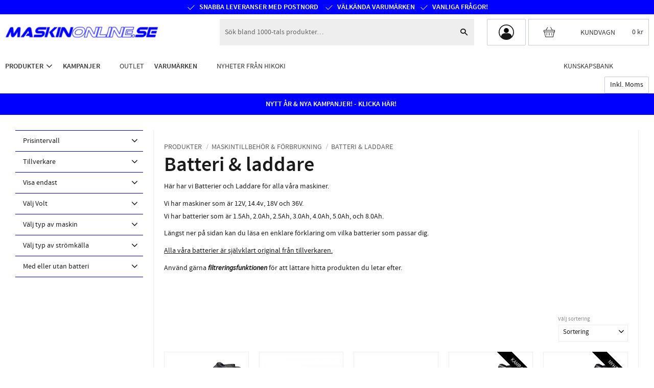

--- FILE ---
content_type: text/html; charset=UTF-8
request_url: https://www.maskinonline.se/category/batteri-och-laddare-hikoki
body_size: 27683
content:
<!DOCTYPE html>
<html
     id="product-list-page"    class="no-js customer-accounts-enabled pricelist-1 incl-vat product-page-with-photoswipe root-category-120 category-132 theme-color-scheme-0 theme-background-pattern-0"
    lang="sv"
    dir="ltr"
    data-country="SE"
    data-currency="SEK"
>

    <head>
        <meta charset="UTF-8" />
        <title>Batteri &amp; Laddare till Hikoki / HItachi - MaskinOnline.se</title>
                    <meta name="description" content="Batteri &amp; laddareHär har vi Batterier och Laddare för alla våra maskiner.
Vi har maskiner som är 12V, 14.4v, 18V och 36V.&amp;nbsp;Vi har batterier som är 1.5Ah..." />
                <meta name="viewport" content="width=device-width, initial-scale=1" />
        
                            <link rel="shortcut icon" href="https://cdn.starwebserver.se/shops/maskinonline/files/fyrkant.png?_=1633355603" />
        
                                    <link rel="canonical" href="https://www.maskinonline.se/category/batteri-och-laddare-hikoki" />
        
                        
        
        
                        
                <link rel="stylesheet" href="https://cdn.starwebserver.se/61980/css/shop/shop.combined.min.css" />
                                                    <link rel="stylesheet" href="https://cdn.starwebserver.se/61980/css/shop/campaigns.min.css" />
                                    <!-- Google Tag Manager -->
<script>(function(w,d,s,l,i){w[l]=w[l]||[];w[l].push({'gtm.start':
new Date().getTime(),event:'gtm.js'});var f=d.getElementsByTagName(s)[0],
j=d.createElement(s),dl=l!='dataLayer'?'&l='+l:'';j.async=true;j.src=
'https://www.googletagmanager.com/gtm.js?id='+i+dl;f.parentNode.insertBefore(j,f);
})(window,document,'script','dataLayer','GTM-M7KHSNH');</script>
<!-- End Google Tag Manager -->

<meta name="google-site-verification" content="NtVmzUIj8h5Ps1halP4O7gVxmKEjQyZTfymGT2ZBaVs" />
<G-EMY0893ZRH/>


<!-- Global site tag (gtag.js) - Google Analytics -->
<script async src="https://www.googletagmanager.com/gtag/js?id=G-EMY0893ZRH"></script>
<script>
  window.dataLayer = window.dataLayer || [];
  function gtag(){dataLayer.push(arguments);}
  gtag('js', new Date());

  gtag('config', 'G-EMY0893ZRH');
</script>

<!-- Event snippet for Köp conversion page -->
<script>
  gtag('event', 'conversion', {
      'send_to': 'AW-10782622633/hVOLCNqIk4UYEKmHx5Uo',
      'value': 1.0,
      'currency': 'SEK',
      'transaction_id': ''
  });
</script>


<meta name="facebook-domain-verification" content="ibj0lbhfkm42wau0pqd6n2kvqxd9cz" />

<!-- Facebook Pixel Code -->
<script>
  !function(f,b,e,v,n,t,s)
  {if(f.fbq)return;n=f.fbq=function(){n.callMethod?
  n.callMethod.apply(n,arguments):n.queue.push(arguments)};
  if(!f._fbq)f._fbq=n;n.push=n;n.loaded=!0;n.version='2.0';
  n.queue=[];t=b.createElement(e);t.async=!0;
  t.src=v;s=b.getElementsByTagName(e)[0];
  s.parentNode.insertBefore(t,s)}(window, document,'script',
  'https://connect.facebook.net/en_US/fbevents.js');
  fbq('init', '614482656249071');
  fbq('track', 'PageView');
</script>
<noscript><img height="1" width="1" style="display:none"
  src="https://www.facebook.com/tr?id=614482656249071&ev=PageView&noscript=1"
/></noscript>
<!-- End Facebook Pixel Code -->

<script
  async
  src="https://eu-library.klarnaservices.com/lib.js"
  data-client-id="becb2d36-09cb-5853-85cc-b685e32ce6fd"
></script>

<script>
  window.KlarnaOnsiteService = window.KlarnaOnsiteService || [];
  window.KlarnaOnsiteService.push({ eventName: 'refresh-placements' });
</script>

<script src="https://instore.prisjakt.nu/in.js" type="text/javascript"></script>

<!-- Google tag (gtag.js) -->
<script async src="https://www.googletagmanager.com/gtag/js?id=AW-10782622633"></script>
<script>
  window.dataLayer = window.dataLayer || [];
  function gtag(){dataLayer.push(arguments);}
  gtag('js', new Date());

  gtag('config', 'AW-10782622633');
</script>

<script>
  gtag('event', 'page_view', {
    'send_to': 'AW-10782622633',
    'value': 'replace with value',
    'items': [{
      'id': 'replace with value',
      'google_business_vertical': 'retail'
    }]
  });
</script>

<script>
        (function(w,d,s,r,n){w.TrustpilotObject=n;w[n]=w[n]||function(){(w[n].q=w[n].q||[]).push(arguments)};
            a=d.createElement(s);a.async=1;a.src=r;a.type='text/java'+s;f=d.getElementsByTagName(s)[0];
            f.parentNode.insertBefore(a,f)})(window,document,'script', 'https://invitejs.trustpilot.com/tp.min.js', 'tp');
            tp('register', 'BaRktLP8pDSdR6ZT');
</script>

<!-- Google tag (gtag.js) -->
<script async src="https://www.googletagmanager.com/gtag/js?id=AW-10782622633"></script>
<script>
  window.dataLayer = window.dataLayer || [];
  function gtag(){dataLayer.push(arguments);}
  gtag('js', new Date());

  gtag('config', 'AW-10782622633');
</script>

<!-- Event snippet for Köp conversion page
In your html page, add the snippet and call gtag_report_conversion when someone clicks on the chosen link or button. -->
<script>
function gtag_report_conversion(url) {
  var callback = function () {
    if (typeof(url) != 'undefined') {
      window.location = url;
    }
  };
  gtag('event', 'conversion', {
      'send_to': 'AW-10782622633/hVOLCNqIk4UYEKmHx5Uo',
      'value': 1.0,
      'currency': 'SEK',
      'transaction_id': '',
      'event_callback': callback
  });
  return false;
}
</script>

        
                            <link rel="stylesheet" href="https://cdn.starwebserver.se/61980/themes/william/css/theme-plugins.combined.min.css" />
                    <link rel="stylesheet" href="https://cdn.starwebserver.se/61980/themes/william/css/theme.min.css" />
        
                    <link rel="stylesheet" href="https://cdn.starwebserver.se/shops/maskinonline/themes/william/css/shop-custom.min.css?_=1767794846" />
        
                <link href="https://fonts.googleapis.com/icon?family=Material+Icons" rel="stylesheet">

                <script>
            var docElement = document.documentElement;
            docElement.className = docElement.className.replace('no-js', 'js');
            eval(decodeURIComponent(Array.prototype.map.call(atob('[base64]'), function(c) {
                    return '%' + ('00' + c.charCodeAt(0).toString(16)).slice(-2)
                }).join('')));        </script>

                                            <meta property="og:site_name" content="MaskinOnline.se" />
                                                <meta property="og:type" content="website" />
                                                <meta property="og:locale" content="sv_SE" />
                                                <meta property="og:title" content="Batteri &amp; Laddare till Hikoki / HItachi - MaskinOnline.se" />
                                                <meta property="og:url" content="https://www.maskinonline.se/category/batteri-och-laddare-hikoki" />
                                                <meta property="og:description" content="Batteri &amp; laddareHär har vi Batterier och Laddare för alla våra maskiner.
Vi har maskiner som är 12V, 14.4v, 18V och 36V.&amp;nbsp;Vi har batterier som är 1.5Ah..." />
                                                <meta property="og:image" content="https://cdn.starwebserver.se/shops/maskinonline/files/batteri-laddare.png?_=1642288416" />
                            <meta name="sws:no-image-url" content="https://cdn.starwebserver.se/img/no-image.png" />

                    <script>
                !function(f,b,e,v,n,t,s)
                {if(f.fbq)return;n=f.fbq=function(){n.callMethod?
                n.callMethod.apply(n,arguments):n.queue.push(arguments)};
                if(!f._fbq)f._fbq=n;n.push=n;n.loaded=!0;n.version='2.0';
                n.queue=[];t=b.createElement(e);t.async=!0;
                t.src=v;s=b.getElementsByTagName(e)[0];
                s.parentNode.insertBefore(t,s)}(window, document,'script',
                'https://connect.facebook.net/en_US/fbevents.js');
                fbq('init', '614482656249071');
                fbq('track', 'PageView', null, {eventID: '696d9c4eb78f77.25013743'});
            </script>
            <noscript><img height="1" width="1" style="display:none"
                src="https://www.facebook.com/tr?id=614482656249071&ev=PageView&noscript=1"
            /></noscript>
        
        
        
        <script>
            var ecommerceContainerIdToProducts = {};

                      
                            
                                    window.dataLayer = window.dataLayer || [];
                    dataLayer.push({ecommerce: null});
                    dataLayer.push(
                        {event: 'view_item_list', ecommerce: {"item_list_id":"category132","item_list_name":"Batteri & laddare","items":[{"item_id":"BSL1820-YKSL","item_name":"HiKOKI Laddpaket 18V (2x2,0Ah)","item_list_id":"category132","item_list_name":"Batteri & laddare","currency":"SEK","price":1495,"quantity":1,"index":1,"item_category":"Batteri & laddare","item_category2":"HiKOKI","item_category3":"ALLA BATTERIDRIVNA PRODUKTER","item_category4":"Produkter","item_category5":"Batterikampanj","item_category6":"HiKOKI Vecka","item_category7":"18V HiKOKI Intern"},{"item_id":"68030556","item_name":"HiKOKI UC18YFSL Batteriladdare 14,4V-36V","item_list_id":"category132","item_list_name":"Batteri & laddare","currency":"SEK","price":449,"quantity":1,"index":2,"item_category":"Batteri & laddare","item_category2":"HiKOKI","item_category3":"ALLA BATTERIDRIVNA PRODUKTER","item_category4":"Produkter","item_category5":"H\u00f6stdeals","item_category6":"HiKOKI Vecka","item_category7":"18V HiKOKI Intern","item_category8":"Nettoprodukter November 2024"},{"item_id":"68020916","item_name":"HiKOKI BSL1820M Batteri 18V (2,0Ah)","item_list_id":"category132","item_list_name":"Batteri & laddare","currency":"SEK","price":695,"quantity":1,"index":3,"item_category":"Batteri & laddare","item_category2":"HiKOKI","item_category3":"ALLA BATTERIDRIVNA PRODUKTER","item_category4":"Produkter","item_category5":"18V HiKOKI Intern"},{"item_id":"BSL1850C-YFSL","item_name":"HiKOKI Laddpaket 18V Compact (2x5,0Ah)","item_list_id":"category132","item_list_name":"Batteri & laddare","currency":"SEK","price":1990,"quantity":1,"index":4,"item_category":"Batteri & laddare","item_category2":"HiKOKI","item_category3":"ALLA BATTERIDRIVNA PRODUKTER","item_category4":"Produkter","item_category5":"Kampanjer","item_category6":"Batterikampanj","item_category7":"18V HiKOKI Intern","item_category8":"Nettoprodukter November 2024"},{"item_id":"BSL1850MA-YFSL","item_name":"HiKOKI Laddpaket Med Indikator 18V (2x5,0Ah)","item_list_id":"category132","item_list_name":"Batteri & laddare","currency":"SEK","price":2495,"quantity":1,"index":5,"item_category":"Batteri & laddare","item_category2":"HiKOKI","item_category3":"ALLA BATTERIDRIVNA PRODUKTER","item_category4":"Produkter","item_category5":"L\u00f6ningsdeals","item_category6":"Nyheter fr\u00e5n HiKOKI","item_category7":"18V HiKOKI Intern","item_category8":"Nettoprodukter November 2024"},{"item_id":"68020923","item_name":"HiKOKI Laddpaket 36V\/18V Multivolt BSL36A18X (2x2,5Ah\/5,0Ah)","item_list_id":"category132","item_list_name":"Batteri & laddare","currency":"SEK","price":2690,"quantity":1,"index":6,"item_category":"Batteri & laddare","item_category2":"HiKOKI","item_category3":"Produkter","item_category4":"36V HiKOKI Intern","item_category5":"Nettoprodukter November 2024","item_category6":"Cyber Monday 2025"},{"item_id":"4053423333510","item_name":"Bosch GAL 12V\/18V-80 Batteriladdare 12V-18V","item_list_id":"category132","item_list_name":"Batteri & laddare","currency":"SEK","price":1040,"quantity":1,"index":7,"item_category":"Batteri & laddare","item_category2":"Bosch","item_category3":"18V Bosch Intern"},{"item_id":"4053423248234","item_name":"Bosch GAL 18V-160 Batteriladdare 14,4V-18V","item_list_id":"category132","item_list_name":"Batteri & laddare","currency":"SEK","price":1603,"quantity":1,"index":8,"item_category":"Batteri & laddare","item_category2":"Bosch","item_category3":"18V Bosch Intern"},{"item_id":"3165140967860","item_name":"Bosch GAL 18V-40 Batteriladdare 14,4V-18V","item_list_id":"category132","item_list_name":"Batteri & laddare","currency":"SEK","price":631,"quantity":1,"index":9,"item_category":"Batteri & laddare","item_category2":"Bosch","item_category3":"18V Bosch Intern"},{"item_id":"4059952519135","item_name":"Bosch GAL 18V6-80 Batteriladdare 14,4V-18V","item_list_id":"category132","item_list_name":"Batteri & laddare","currency":"SEK","price":1719,"quantity":1,"index":10,"item_category":"Batteri & laddare","item_category2":"Bosch","item_category3":"18V Bosch Intern"},{"item_id":"3165140730440","item_name":"Bosch GBA Batteri 18V (2,0Ah)","item_list_id":"category132","item_list_name":"Batteri & laddare","currency":"SEK","price":810,"quantity":1,"index":11,"item_category":"Batteri & laddare","item_category2":"Bosch","item_category3":"18V Bosch Intern"},{"item_id":"3165140730464","item_name":"Bosch GBA Batteri 18V (4,0Ah)","item_list_id":"category132","item_list_name":"Batteri & laddare","currency":"SEK","price":1060,"quantity":1,"index":12,"item_category":"Batteri & laddare","item_category2":"Bosch","item_category3":"18V Bosch Intern"},{"item_id":"3165140791649","item_name":"Bosch GBA Batteri 18V (5,0Ah)","item_list_id":"category132","item_list_name":"Batteri & laddare","currency":"SEK","price":1165,"quantity":1,"index":13,"item_category":"Batteri & laddare","item_category2":"Bosch","item_category3":"18V Bosch Intern"},{"item_id":"3165140967969","item_name":"Bosch Laddpaket 18V (2x4,0Ah)","item_list_id":"category132","item_list_name":"Batteri & laddare","currency":"SEK","price":2607,"quantity":1,"index":14,"item_category":"Batteri & laddare","item_category2":"Bosch","item_category3":"18V Bosch Intern"},{"item_id":"4053423249613","item_name":"Bosch Laddpaket 18V ProCORE (2x12,0Ah)","item_list_id":"category132","item_list_name":"Batteri & laddare","currency":"SEK","price":7664,"quantity":1,"index":15,"item_category":"Batteri & laddare","item_category2":"Bosch","item_category3":"18V Bosch Intern"},{"item_id":"3165140970341","item_name":"Bosch Laddpaket 18V ProCORE (2x4,0Ah)","item_list_id":"category132","item_list_name":"Batteri & laddare","currency":"SEK","price":2963,"quantity":1,"index":16,"item_category":"Batteri & laddare","item_category2":"Bosch","item_category3":"18V Bosch Intern"},{"item_id":"4053423248814","item_name":"Bosch Laddpaket 18V ProCORE (2x8,0Ah)","item_list_id":"category132","item_list_name":"Batteri & laddare","currency":"SEK","price":5314,"quantity":1,"index":17,"item_category":"Batteri & laddare","item_category2":"Bosch","item_category3":"18V Bosch Intern"},{"item_id":"3165140953023","item_name":"Bosch ProCORE Batteri 18V (12,0Ah)","item_list_id":"category132","item_list_name":"Batteri & laddare","currency":"SEK","price":3579,"quantity":1,"index":18,"item_category":"Batteri & laddare","item_category2":"Bosch","item_category3":"18V Bosch Intern"},{"item_id":"3165140952873","item_name":"Bosch ProCORE Batteri 18V (4,0Ah)","item_list_id":"category132","item_list_name":"Batteri & laddare","currency":"SEK","price":1093,"quantity":1,"index":19,"item_category":"Batteri & laddare","item_category2":"Bosch","item_category3":"18V Bosch Intern"},{"item_id":"4059952560076","item_name":"Bosch ProCORE Batteri 18V (5,5Ah)","item_list_id":"category132","item_list_name":"Batteri & laddare","currency":"SEK","price":2012,"quantity":1,"index":20,"item_category":"Batteri & laddare","item_category2":"Bosch","item_category3":"18V Bosch Intern"},{"item_id":"3165140952958","item_name":"Bosch ProCORE Batteri 18V (8,0Ah)","item_list_id":"category132","item_list_name":"Batteri & laddare","currency":"SEK","price":2335,"quantity":1,"index":21,"item_category":"Batteri & laddare","item_category2":"Bosch","item_category3":"18V Bosch Intern"},{"item_id":"4053423252644","item_name":"Bosch ProCORE+ Batteri 18V (8,0Ah)","item_list_id":"category132","item_list_name":"Batteri & laddare","currency":"SEK","price":2193,"quantity":1,"index":22,"item_category":"Batteri & laddare","item_category2":"Bosch","item_category3":"18V Bosch Intern"},{"item_id":"68020909","item_name":"HiKOKI BSL1225M Batteri 12V (2,5Ah)","item_list_id":"category132","item_list_name":"Batteri & laddare","currency":"SEK","price":795,"quantity":1,"index":23,"item_category":"Batteri & laddare","item_category2":"HiKOKI","item_category3":"ALLA BATTERIDRIVNA PRODUKTER","item_category4":"Produkter"},{"item_id":"68020910","item_name":"HiKOKI BSL1240M Batteri 12V (4,0Ah)","item_list_id":"category132","item_list_name":"Batteri & laddare","currency":"SEK","price":995,"quantity":1,"index":24,"item_category":"Batteri & laddare","item_category2":"HiKOKI","item_category3":"ALLA BATTERIDRIVNA PRODUKTER","item_category4":"Produkter"},{"item_id":"68020940","item_name":"HiKOKI BSL1840M Batteri 18V (4,0Ah)","item_list_id":"category132","item_list_name":"Batteri & laddare","currency":"SEK","price":1195,"quantity":1,"index":25,"item_category":"Batteri & laddare","item_category2":"HiKOKI","item_category3":"ALLA BATTERIDRIVNA PRODUKTER","item_category4":"Produkter","item_category5":"Batterikampanj","item_category6":"18V HiKOKI Intern"},{"item_id":"68020914","item_name":"HiKOKI BSL1850C Batteri 18V (5,0Ah)","item_list_id":"category132","item_list_name":"Batteri & laddare","currency":"SEK","price":895,"quantity":1,"index":26,"item_category":"Batteri & laddare","item_category2":"HiKOKI","item_category3":"ALLA BATTERIDRIVNA PRODUKTER","item_category4":"Produkter","item_category5":"Batterikampanj","item_category6":"18V HiKOKI Intern","item_category7":"Nettoprodukter November 2024"},{"item_id":"68020917","item_name":"HiKOKI BSL1850MA Batteri 18V (5,0Ah)","item_list_id":"category132","item_list_name":"Batteri & laddare","currency":"SEK","price":1295,"quantity":1,"index":27,"item_category":"Batteri & laddare","item_category2":"HiKOKI","item_category3":"ALLA BATTERIDRIVNA PRODUKTER","item_category4":"Produkter","item_category5":"Batterikampanj","item_category6":"Nyheter fr\u00e5n HiKOKI","item_category7":"18V HiKOKI Intern","item_category8":"Nettoprodukter November 2024"},{"item_id":"60020908","item_name":"HiKOKI BSL3640MVT Batteri 36V\/18V Multivolt (4,0Ah\/8,0Ah) 2160W","item_list_id":"category132","item_list_name":"Batteri & laddare","currency":"SEK","price":2295,"quantity":1,"index":28,"item_category":"Batteri & laddare","item_category2":"HiKOKI","item_category3":"Nyheter fr\u00e5n HiKOKI","item_category4":"36V HiKOKI Intern","item_category5":"Nettoprodukter November 2024"},{"item_id":"60020909","item_name":"HiKOKI BSL3640MVT Batteripaket 36V\/18V Multivolt (2x4,0Ah\/8,0Ah) 2160W","item_list_id":"category132","item_list_name":"Batteri & laddare","currency":"SEK","price":4495,"quantity":1,"index":29,"item_category":"Batteri & laddare","item_category2":"HiKOKI","item_category3":"Nyheter fr\u00e5n HiKOKI","item_category4":"36V HiKOKI Intern","item_category5":"Nettoprodukter November 2024"},{"item_id":"68020921","item_name":"HiKOKI BSL36A18X Batteri 36V\/18V Multivolt (2,5Ah\/5,0Ah)","item_list_id":"category132","item_list_name":"Batteri & laddare","currency":"SEK","price":1195,"quantity":1,"index":30,"item_category":"Batteri & laddare","item_category2":"HiKOKI","item_category3":"ALLA BATTERIDRIVNA PRODUKTER","item_category4":"Produkter","item_category5":"Batterikampanj","item_category6":"L\u00f6ningsdeals","item_category7":"36V HiKOKI Intern","item_category8":"Nettoprodukter November 2024","item_category9":"MELLANDAGSREA"},{"item_id":"68020922","item_name":"HiKOKI BSL36A18X Batteripaket 36V Multivolt (2x2,5Ah\/5,0Ah)","item_list_id":"category132","item_list_name":"Batteri & laddare","currency":"SEK","price":2395,"quantity":1,"index":31,"item_category":"Batteri & laddare","item_category2":"HiKOKI","item_category3":"ALLA BATTERIDRIVNA PRODUKTER","item_category4":"Produkter","item_category5":"Nyheter fr\u00e5n HiKOKI","item_category6":"36V HiKOKI Intern","item_category7":"Nettoprodukter November 2024","item_category8":"MELLANDAGSREA"},{"item_id":"60020907","item_name":"HiKOKI BSL36B18X Batteri 36V\/18V Multivolt (4,0Ah\/8,0Ah)","item_list_id":"category132","item_list_name":"Batteri & laddare","currency":"SEK","price":1795,"quantity":1,"index":32,"item_category":"Batteri & laddare","item_category2":"HiKOKI","item_category3":"ALLA BATTERIDRIVNA PRODUKTER","item_category4":"Produkter","item_category5":"Batterikampanj","item_category6":"36V HiKOKI Intern","item_category7":"Nettoprodukter November 2024"},{"item_id":"68020016","item_name":"HiKOKI BSL36B18X Batteripaket 36V\/18 Multivolt (2x4,0Ah\/8,0Ah)","item_list_id":"category132","item_list_name":"Batteri & laddare","currency":"SEK","price":3495,"quantity":1,"index":33,"item_category":"Batteri & laddare","item_category2":"HiKOKI","item_category3":"ALLA BATTERIDRIVNA PRODUKTER","item_category4":"Produkter","item_category5":"Batterikampanj","item_category6":"36V HiKOKI Intern","item_category7":"Nettoprodukter November 2024"},{"item_id":"68020454","item_name":"HiKOKI ET36A N\u00e4tadapter 36V","item_list_id":"category132","item_list_name":"Batteri & laddare","currency":"SEK","price":3795,"quantity":1,"index":34,"item_category":"Batteri & laddare","item_category2":"HiKOKI","item_category3":"ALLA BATTERIDRIVNA PRODUKTER","item_category4":"Produkter","item_category5":"36V HiKOKI Intern"},{"item_id":"BSL1850-YFSL-1","item_name":"HiKOKI Laddpaket 18V Compact (1x5,0Ah)","item_list_id":"category132","item_list_name":"Batteri & laddare","currency":"SEK","price":1395,"quantity":1,"index":35,"item_category":"Batteri & laddare","item_category2":"HiKOKI","item_category3":"ALLA BATTERIDRIVNA PRODUKTER","item_category4":"Produkter","item_category5":"18V HiKOKI Intern"},{"item_id":"BSL1830-YFSL","item_name":"HiKOKI Laddpaket 18V Compact (2x3,0Ah)","item_list_id":"category132","item_list_name":"Batteri & laddare","currency":"SEK","price":2195,"quantity":1,"index":36,"item_category":"Batteri & laddare","item_category2":"HiKOKI","item_category3":"ALLA BATTERIDRIVNA PRODUKTER","item_category4":"Produkter","item_category5":"18V HiKOKI Intern","item_category6":"Nettoprodukter November 2024"},{"item_id":"68020926","item_name":"HiKOKI Laddpaket 36V\/18V Multivolt BSL3640MVT (2x4,0Ah\/8,0Ah)","item_list_id":"category132","item_list_name":"Batteri & laddare","currency":"SEK","price":4895,"quantity":1,"index":37,"item_category":"Batteri & laddare","item_category2":"HiKOKI","item_category3":"Produkter","item_category4":"Nyheter fr\u00e5n HiKOKI","item_category5":"36V HiKOKI Intern","item_category6":"Nettoprodukter November 2024"},{"item_id":"60020907lp","item_name":"HiKOKI Laddpaket 36V\/18V Multivolt BSL36B18X (2x4,0Ah\/8,0Ah)","item_list_id":"category132","item_list_name":"Batteri & laddare","currency":"SEK","price":3495,"quantity":1,"index":38,"item_category":"Batteri & laddare","item_category2":"HiKOKI","item_category3":"Produkter","item_category4":"Nyheter fr\u00e5n HiKOKI","item_category5":"36V HiKOKI Intern","item_category6":"Nettoprodukter November 2024","item_category7":"Kampanjer"},{"item_id":"68030613","item_name":"HiKOKI UC12SL Batteriladdare 12V","item_list_id":"category132","item_list_name":"Batteri & laddare","currency":"SEK","price":579,"quantity":1,"index":39,"item_category":"Batteri & laddare","item_category2":"HiKOKI","item_category3":"ALLA BATTERIDRIVNA PRODUKTER","item_category4":"Produkter"},{"item_id":"UC18DAW4Z","item_name":"HiKOKI UC18DA Laddare \/ USB-Adapter","item_list_id":"category132","item_list_name":"Batteri & laddare","currency":"SEK","price":995,"quantity":1,"index":40,"item_category":"Batteri & laddare","item_category2":"HiKOKI","item_category3":"Nyheter fr\u00e5n HiKOKI","item_category4":"18V HiKOKI Intern"},{"item_id":"68030555","item_name":"HiKOKI UC18YKSL Batteriladdare 14,4V-18V","item_list_id":"category132","item_list_name":"Batteri & laddare","currency":"SEK","price":763,"quantity":1,"index":41,"item_category":"Batteri & laddare","item_category2":"HiKOKI","item_category3":"Produkter","item_category4":"Batterikampanj","item_category5":"HiKOKI Vecka","item_category6":"18V HiKOKI Intern","item_category7":"Nettoprodukter November 2024"},{"item_id":"68030558","item_name":"HiKOKI UC18YSL3 Snabbladdare 14,4V-36V","item_list_id":"category132","item_list_name":"Batteri & laddare","currency":"SEK","price":599,"quantity":1,"index":42,"item_category":"HiKOKI","item_category2":"ALLA BATTERIDRIVNA PRODUKTER","item_category3":"Produkter","item_category4":"Batterikampanj","item_category5":"Batteri & laddare","item_category6":"HiKOKI Vecka","item_category7":"18V HiKOKI Intern","item_category8":"Nettoprodukter November 2024"},{"item_id":"68030612","item_name":"HiKOKI UC18YTSL Batteriladdare 14,4V-36V Multiport","item_list_id":"category132","item_list_name":"Batteri & laddare","currency":"SEK","price":2249,"quantity":1,"index":43,"item_category":"Batteri & laddare","item_category2":"HiKOKI","item_category3":"ALLA BATTERIDRIVNA PRODUKTER","item_category4":"Produkter","item_category5":"18V HiKOKI Intern"},{"item_id":"68020925","item_name":"HiKOKI UC36YSL2 Batteriladdare 14,4-36V 12Amp","item_list_id":"category132","item_list_name":"Batteri & laddare","currency":"SEK","price":1295,"quantity":1,"index":44,"item_category":"Nyheter fr\u00e5n HiKOKI","item_category2":"HiKOKI","item_category3":"18V HiKOKI Intern","item_category4":"Batteri & laddare"},{"item_id":"685051000","item_name":"Metabo Laddpaket 18V (2x5,2Ah)","item_list_id":"category132","item_list_name":"Batteri & laddare","currency":"SEK","price":3149,"quantity":1,"index":45,"item_category":"Batteri & laddare","item_category2":"Metabo"},{"item_id":"685122000","item_name":"Metabo Laddpaket 18V LiHD (2x5,5Ah)","item_list_id":"category132","item_list_name":"Batteri & laddare","currency":"SEK","price":3595,"quantity":1,"index":46,"item_category":"Batteri & laddare","item_category2":"Metabo","item_category3":"ALLA BATTERIDRIVNA PRODUKTER","item_category4":"Produkter"}]}}
                    );
                            
            // use Object.assign to cast empty array to object
            ecommerceContainerIdToProducts = Object.assign({}, {"category132":{"BSL1820-YKSL":{"item_id":"BSL1820-YKSL","item_name":"HiKOKI Laddpaket 18V (2x2,0Ah)","item_list_id":"category132","item_list_name":"Batteri & laddare","currency":"SEK","price":1495,"quantity":1,"index":1,"item_category":"Batteri & laddare","item_category2":"HiKOKI","item_category3":"ALLA BATTERIDRIVNA PRODUKTER","item_category4":"Produkter","item_category5":"Batterikampanj","item_category6":"HiKOKI Vecka","item_category7":"18V HiKOKI Intern"},"68030556":{"item_id":"68030556","item_name":"HiKOKI UC18YFSL Batteriladdare 14,4V-36V","item_list_id":"category132","item_list_name":"Batteri & laddare","currency":"SEK","price":449,"quantity":1,"index":2,"item_category":"Batteri & laddare","item_category2":"HiKOKI","item_category3":"ALLA BATTERIDRIVNA PRODUKTER","item_category4":"Produkter","item_category5":"H\u00f6stdeals","item_category6":"HiKOKI Vecka","item_category7":"18V HiKOKI Intern","item_category8":"Nettoprodukter November 2024"},"68020916":{"item_id":"68020916","item_name":"HiKOKI BSL1820M Batteri 18V (2,0Ah)","item_list_id":"category132","item_list_name":"Batteri & laddare","currency":"SEK","price":695,"quantity":1,"index":3,"item_category":"Batteri & laddare","item_category2":"HiKOKI","item_category3":"ALLA BATTERIDRIVNA PRODUKTER","item_category4":"Produkter","item_category5":"18V HiKOKI Intern"},"BSL1850C-YFSL":{"item_id":"BSL1850C-YFSL","item_name":"HiKOKI Laddpaket 18V Compact (2x5,0Ah)","item_list_id":"category132","item_list_name":"Batteri & laddare","currency":"SEK","price":1990,"quantity":1,"index":4,"item_category":"Batteri & laddare","item_category2":"HiKOKI","item_category3":"ALLA BATTERIDRIVNA PRODUKTER","item_category4":"Produkter","item_category5":"Kampanjer","item_category6":"Batterikampanj","item_category7":"18V HiKOKI Intern","item_category8":"Nettoprodukter November 2024"},"BSL1850MA-YFSL":{"item_id":"BSL1850MA-YFSL","item_name":"HiKOKI Laddpaket Med Indikator 18V (2x5,0Ah)","item_list_id":"category132","item_list_name":"Batteri & laddare","currency":"SEK","price":2495,"quantity":1,"index":5,"item_category":"Batteri & laddare","item_category2":"HiKOKI","item_category3":"ALLA BATTERIDRIVNA PRODUKTER","item_category4":"Produkter","item_category5":"L\u00f6ningsdeals","item_category6":"Nyheter fr\u00e5n HiKOKI","item_category7":"18V HiKOKI Intern","item_category8":"Nettoprodukter November 2024"},"68020923":{"item_id":"68020923","item_name":"HiKOKI Laddpaket 36V\/18V Multivolt BSL36A18X (2x2,5Ah\/5,0Ah)","item_list_id":"category132","item_list_name":"Batteri & laddare","currency":"SEK","price":2690,"quantity":1,"index":6,"item_category":"Batteri & laddare","item_category2":"HiKOKI","item_category3":"Produkter","item_category4":"36V HiKOKI Intern","item_category5":"Nettoprodukter November 2024","item_category6":"Cyber Monday 2025"},"4053423333510":{"item_id":"4053423333510","item_name":"Bosch GAL 12V\/18V-80 Batteriladdare 12V-18V","item_list_id":"category132","item_list_name":"Batteri & laddare","currency":"SEK","price":1040,"quantity":1,"index":7,"item_category":"Batteri & laddare","item_category2":"Bosch","item_category3":"18V Bosch Intern"},"4053423248234":{"item_id":"4053423248234","item_name":"Bosch GAL 18V-160 Batteriladdare 14,4V-18V","item_list_id":"category132","item_list_name":"Batteri & laddare","currency":"SEK","price":1603,"quantity":1,"index":8,"item_category":"Batteri & laddare","item_category2":"Bosch","item_category3":"18V Bosch Intern"},"3165140967860":{"item_id":"3165140967860","item_name":"Bosch GAL 18V-40 Batteriladdare 14,4V-18V","item_list_id":"category132","item_list_name":"Batteri & laddare","currency":"SEK","price":631,"quantity":1,"index":9,"item_category":"Batteri & laddare","item_category2":"Bosch","item_category3":"18V Bosch Intern"},"4059952519135":{"item_id":"4059952519135","item_name":"Bosch GAL 18V6-80 Batteriladdare 14,4V-18V","item_list_id":"category132","item_list_name":"Batteri & laddare","currency":"SEK","price":1719,"quantity":1,"index":10,"item_category":"Batteri & laddare","item_category2":"Bosch","item_category3":"18V Bosch Intern"},"3165140730440":{"item_id":"3165140730440","item_name":"Bosch GBA Batteri 18V (2,0Ah)","item_list_id":"category132","item_list_name":"Batteri & laddare","currency":"SEK","price":810,"quantity":1,"index":11,"item_category":"Batteri & laddare","item_category2":"Bosch","item_category3":"18V Bosch Intern"},"3165140730464":{"item_id":"3165140730464","item_name":"Bosch GBA Batteri 18V (4,0Ah)","item_list_id":"category132","item_list_name":"Batteri & laddare","currency":"SEK","price":1060,"quantity":1,"index":12,"item_category":"Batteri & laddare","item_category2":"Bosch","item_category3":"18V Bosch Intern"},"3165140791649":{"item_id":"3165140791649","item_name":"Bosch GBA Batteri 18V (5,0Ah)","item_list_id":"category132","item_list_name":"Batteri & laddare","currency":"SEK","price":1165,"quantity":1,"index":13,"item_category":"Batteri & laddare","item_category2":"Bosch","item_category3":"18V Bosch Intern"},"3165140967969":{"item_id":"3165140967969","item_name":"Bosch Laddpaket 18V (2x4,0Ah)","item_list_id":"category132","item_list_name":"Batteri & laddare","currency":"SEK","price":2607,"quantity":1,"index":14,"item_category":"Batteri & laddare","item_category2":"Bosch","item_category3":"18V Bosch Intern"},"4053423249613":{"item_id":"4053423249613","item_name":"Bosch Laddpaket 18V ProCORE (2x12,0Ah)","item_list_id":"category132","item_list_name":"Batteri & laddare","currency":"SEK","price":7664,"quantity":1,"index":15,"item_category":"Batteri & laddare","item_category2":"Bosch","item_category3":"18V Bosch Intern"},"3165140970341":{"item_id":"3165140970341","item_name":"Bosch Laddpaket 18V ProCORE (2x4,0Ah)","item_list_id":"category132","item_list_name":"Batteri & laddare","currency":"SEK","price":2963,"quantity":1,"index":16,"item_category":"Batteri & laddare","item_category2":"Bosch","item_category3":"18V Bosch Intern"},"4053423248814":{"item_id":"4053423248814","item_name":"Bosch Laddpaket 18V ProCORE (2x8,0Ah)","item_list_id":"category132","item_list_name":"Batteri & laddare","currency":"SEK","price":5314,"quantity":1,"index":17,"item_category":"Batteri & laddare","item_category2":"Bosch","item_category3":"18V Bosch Intern"},"3165140953023":{"item_id":"3165140953023","item_name":"Bosch ProCORE Batteri 18V (12,0Ah)","item_list_id":"category132","item_list_name":"Batteri & laddare","currency":"SEK","price":3579,"quantity":1,"index":18,"item_category":"Batteri & laddare","item_category2":"Bosch","item_category3":"18V Bosch Intern"},"3165140952873":{"item_id":"3165140952873","item_name":"Bosch ProCORE Batteri 18V (4,0Ah)","item_list_id":"category132","item_list_name":"Batteri & laddare","currency":"SEK","price":1093,"quantity":1,"index":19,"item_category":"Batteri & laddare","item_category2":"Bosch","item_category3":"18V Bosch Intern"},"4059952560076":{"item_id":"4059952560076","item_name":"Bosch ProCORE Batteri 18V (5,5Ah)","item_list_id":"category132","item_list_name":"Batteri & laddare","currency":"SEK","price":2012,"quantity":1,"index":20,"item_category":"Batteri & laddare","item_category2":"Bosch","item_category3":"18V Bosch Intern"},"3165140952958":{"item_id":"3165140952958","item_name":"Bosch ProCORE Batteri 18V (8,0Ah)","item_list_id":"category132","item_list_name":"Batteri & laddare","currency":"SEK","price":2335,"quantity":1,"index":21,"item_category":"Batteri & laddare","item_category2":"Bosch","item_category3":"18V Bosch Intern"},"4053423252644":{"item_id":"4053423252644","item_name":"Bosch ProCORE+ Batteri 18V (8,0Ah)","item_list_id":"category132","item_list_name":"Batteri & laddare","currency":"SEK","price":2193,"quantity":1,"index":22,"item_category":"Batteri & laddare","item_category2":"Bosch","item_category3":"18V Bosch Intern"},"68020909":{"item_id":"68020909","item_name":"HiKOKI BSL1225M Batteri 12V (2,5Ah)","item_list_id":"category132","item_list_name":"Batteri & laddare","currency":"SEK","price":795,"quantity":1,"index":23,"item_category":"Batteri & laddare","item_category2":"HiKOKI","item_category3":"ALLA BATTERIDRIVNA PRODUKTER","item_category4":"Produkter"},"68020910":{"item_id":"68020910","item_name":"HiKOKI BSL1240M Batteri 12V (4,0Ah)","item_list_id":"category132","item_list_name":"Batteri & laddare","currency":"SEK","price":995,"quantity":1,"index":24,"item_category":"Batteri & laddare","item_category2":"HiKOKI","item_category3":"ALLA BATTERIDRIVNA PRODUKTER","item_category4":"Produkter"},"68020940":{"item_id":"68020940","item_name":"HiKOKI BSL1840M Batteri 18V (4,0Ah)","item_list_id":"category132","item_list_name":"Batteri & laddare","currency":"SEK","price":1195,"quantity":1,"index":25,"item_category":"Batteri & laddare","item_category2":"HiKOKI","item_category3":"ALLA BATTERIDRIVNA PRODUKTER","item_category4":"Produkter","item_category5":"Batterikampanj","item_category6":"18V HiKOKI Intern"},"68020914":{"item_id":"68020914","item_name":"HiKOKI BSL1850C Batteri 18V (5,0Ah)","item_list_id":"category132","item_list_name":"Batteri & laddare","currency":"SEK","price":895,"quantity":1,"index":26,"item_category":"Batteri & laddare","item_category2":"HiKOKI","item_category3":"ALLA BATTERIDRIVNA PRODUKTER","item_category4":"Produkter","item_category5":"Batterikampanj","item_category6":"18V HiKOKI Intern","item_category7":"Nettoprodukter November 2024"},"68020917":{"item_id":"68020917","item_name":"HiKOKI BSL1850MA Batteri 18V (5,0Ah)","item_list_id":"category132","item_list_name":"Batteri & laddare","currency":"SEK","price":1295,"quantity":1,"index":27,"item_category":"Batteri & laddare","item_category2":"HiKOKI","item_category3":"ALLA BATTERIDRIVNA PRODUKTER","item_category4":"Produkter","item_category5":"Batterikampanj","item_category6":"Nyheter fr\u00e5n HiKOKI","item_category7":"18V HiKOKI Intern","item_category8":"Nettoprodukter November 2024"},"60020908":{"item_id":"60020908","item_name":"HiKOKI BSL3640MVT Batteri 36V\/18V Multivolt (4,0Ah\/8,0Ah) 2160W","item_list_id":"category132","item_list_name":"Batteri & laddare","currency":"SEK","price":2295,"quantity":1,"index":28,"item_category":"Batteri & laddare","item_category2":"HiKOKI","item_category3":"Nyheter fr\u00e5n HiKOKI","item_category4":"36V HiKOKI Intern","item_category5":"Nettoprodukter November 2024"},"60020909":{"item_id":"60020909","item_name":"HiKOKI BSL3640MVT Batteripaket 36V\/18V Multivolt (2x4,0Ah\/8,0Ah) 2160W","item_list_id":"category132","item_list_name":"Batteri & laddare","currency":"SEK","price":4495,"quantity":1,"index":29,"item_category":"Batteri & laddare","item_category2":"HiKOKI","item_category3":"Nyheter fr\u00e5n HiKOKI","item_category4":"36V HiKOKI Intern","item_category5":"Nettoprodukter November 2024"},"68020921":{"item_id":"68020921","item_name":"HiKOKI BSL36A18X Batteri 36V\/18V Multivolt (2,5Ah\/5,0Ah)","item_list_id":"category132","item_list_name":"Batteri & laddare","currency":"SEK","price":1195,"quantity":1,"index":30,"item_category":"Batteri & laddare","item_category2":"HiKOKI","item_category3":"ALLA BATTERIDRIVNA PRODUKTER","item_category4":"Produkter","item_category5":"Batterikampanj","item_category6":"L\u00f6ningsdeals","item_category7":"36V HiKOKI Intern","item_category8":"Nettoprodukter November 2024","item_category9":"MELLANDAGSREA"},"68020922":{"item_id":"68020922","item_name":"HiKOKI BSL36A18X Batteripaket 36V Multivolt (2x2,5Ah\/5,0Ah)","item_list_id":"category132","item_list_name":"Batteri & laddare","currency":"SEK","price":2395,"quantity":1,"index":31,"item_category":"Batteri & laddare","item_category2":"HiKOKI","item_category3":"ALLA BATTERIDRIVNA PRODUKTER","item_category4":"Produkter","item_category5":"Nyheter fr\u00e5n HiKOKI","item_category6":"36V HiKOKI Intern","item_category7":"Nettoprodukter November 2024","item_category8":"MELLANDAGSREA"},"60020907":{"item_id":"60020907","item_name":"HiKOKI BSL36B18X Batteri 36V\/18V Multivolt (4,0Ah\/8,0Ah)","item_list_id":"category132","item_list_name":"Batteri & laddare","currency":"SEK","price":1795,"quantity":1,"index":32,"item_category":"Batteri & laddare","item_category2":"HiKOKI","item_category3":"ALLA BATTERIDRIVNA PRODUKTER","item_category4":"Produkter","item_category5":"Batterikampanj","item_category6":"36V HiKOKI Intern","item_category7":"Nettoprodukter November 2024"},"68020016":{"item_id":"68020016","item_name":"HiKOKI BSL36B18X Batteripaket 36V\/18 Multivolt (2x4,0Ah\/8,0Ah)","item_list_id":"category132","item_list_name":"Batteri & laddare","currency":"SEK","price":3495,"quantity":1,"index":33,"item_category":"Batteri & laddare","item_category2":"HiKOKI","item_category3":"ALLA BATTERIDRIVNA PRODUKTER","item_category4":"Produkter","item_category5":"Batterikampanj","item_category6":"36V HiKOKI Intern","item_category7":"Nettoprodukter November 2024"},"68020454":{"item_id":"68020454","item_name":"HiKOKI ET36A N\u00e4tadapter 36V","item_list_id":"category132","item_list_name":"Batteri & laddare","currency":"SEK","price":3795,"quantity":1,"index":34,"item_category":"Batteri & laddare","item_category2":"HiKOKI","item_category3":"ALLA BATTERIDRIVNA PRODUKTER","item_category4":"Produkter","item_category5":"36V HiKOKI Intern"},"BSL1850-YFSL-1":{"item_id":"BSL1850-YFSL-1","item_name":"HiKOKI Laddpaket 18V Compact (1x5,0Ah)","item_list_id":"category132","item_list_name":"Batteri & laddare","currency":"SEK","price":1395,"quantity":1,"index":35,"item_category":"Batteri & laddare","item_category2":"HiKOKI","item_category3":"ALLA BATTERIDRIVNA PRODUKTER","item_category4":"Produkter","item_category5":"18V HiKOKI Intern"},"BSL1830-YFSL":{"item_id":"BSL1830-YFSL","item_name":"HiKOKI Laddpaket 18V Compact (2x3,0Ah)","item_list_id":"category132","item_list_name":"Batteri & laddare","currency":"SEK","price":2195,"quantity":1,"index":36,"item_category":"Batteri & laddare","item_category2":"HiKOKI","item_category3":"ALLA BATTERIDRIVNA PRODUKTER","item_category4":"Produkter","item_category5":"18V HiKOKI Intern","item_category6":"Nettoprodukter November 2024"},"68020926":{"item_id":"68020926","item_name":"HiKOKI Laddpaket 36V\/18V Multivolt BSL3640MVT (2x4,0Ah\/8,0Ah)","item_list_id":"category132","item_list_name":"Batteri & laddare","currency":"SEK","price":4895,"quantity":1,"index":37,"item_category":"Batteri & laddare","item_category2":"HiKOKI","item_category3":"Produkter","item_category4":"Nyheter fr\u00e5n HiKOKI","item_category5":"36V HiKOKI Intern","item_category6":"Nettoprodukter November 2024"},"60020907lp":{"item_id":"60020907lp","item_name":"HiKOKI Laddpaket 36V\/18V Multivolt BSL36B18X (2x4,0Ah\/8,0Ah)","item_list_id":"category132","item_list_name":"Batteri & laddare","currency":"SEK","price":3495,"quantity":1,"index":38,"item_category":"Batteri & laddare","item_category2":"HiKOKI","item_category3":"Produkter","item_category4":"Nyheter fr\u00e5n HiKOKI","item_category5":"36V HiKOKI Intern","item_category6":"Nettoprodukter November 2024","item_category7":"Kampanjer"},"68030613":{"item_id":"68030613","item_name":"HiKOKI UC12SL Batteriladdare 12V","item_list_id":"category132","item_list_name":"Batteri & laddare","currency":"SEK","price":579,"quantity":1,"index":39,"item_category":"Batteri & laddare","item_category2":"HiKOKI","item_category3":"ALLA BATTERIDRIVNA PRODUKTER","item_category4":"Produkter"},"UC18DAW4Z":{"item_id":"UC18DAW4Z","item_name":"HiKOKI UC18DA Laddare \/ USB-Adapter","item_list_id":"category132","item_list_name":"Batteri & laddare","currency":"SEK","price":995,"quantity":1,"index":40,"item_category":"Batteri & laddare","item_category2":"HiKOKI","item_category3":"Nyheter fr\u00e5n HiKOKI","item_category4":"18V HiKOKI Intern"},"68030555":{"item_id":"68030555","item_name":"HiKOKI UC18YKSL Batteriladdare 14,4V-18V","item_list_id":"category132","item_list_name":"Batteri & laddare","currency":"SEK","price":763,"quantity":1,"index":41,"item_category":"Batteri & laddare","item_category2":"HiKOKI","item_category3":"Produkter","item_category4":"Batterikampanj","item_category5":"HiKOKI Vecka","item_category6":"18V HiKOKI Intern","item_category7":"Nettoprodukter November 2024"},"68030558":{"item_id":"68030558","item_name":"HiKOKI UC18YSL3 Snabbladdare 14,4V-36V","item_list_id":"category132","item_list_name":"Batteri & laddare","currency":"SEK","price":599,"quantity":1,"index":42,"item_category":"HiKOKI","item_category2":"ALLA BATTERIDRIVNA PRODUKTER","item_category3":"Produkter","item_category4":"Batterikampanj","item_category5":"Batteri & laddare","item_category6":"HiKOKI Vecka","item_category7":"18V HiKOKI Intern","item_category8":"Nettoprodukter November 2024"},"68030612":{"item_id":"68030612","item_name":"HiKOKI UC18YTSL Batteriladdare 14,4V-36V Multiport","item_list_id":"category132","item_list_name":"Batteri & laddare","currency":"SEK","price":2249,"quantity":1,"index":43,"item_category":"Batteri & laddare","item_category2":"HiKOKI","item_category3":"ALLA BATTERIDRIVNA PRODUKTER","item_category4":"Produkter","item_category5":"18V HiKOKI Intern"},"68020925":{"item_id":"68020925","item_name":"HiKOKI UC36YSL2 Batteriladdare 14,4-36V 12Amp","item_list_id":"category132","item_list_name":"Batteri & laddare","currency":"SEK","price":1295,"quantity":1,"index":44,"item_category":"Nyheter fr\u00e5n HiKOKI","item_category2":"HiKOKI","item_category3":"18V HiKOKI Intern","item_category4":"Batteri & laddare"},"685051000":{"item_id":"685051000","item_name":"Metabo Laddpaket 18V (2x5,2Ah)","item_list_id":"category132","item_list_name":"Batteri & laddare","currency":"SEK","price":3149,"quantity":1,"index":45,"item_category":"Batteri & laddare","item_category2":"Metabo"},"685122000":{"item_id":"685122000","item_name":"Metabo Laddpaket 18V LiHD (2x5,5Ah)","item_list_id":"category132","item_list_name":"Batteri & laddare","currency":"SEK","price":3595,"quantity":1,"index":46,"item_category":"Batteri & laddare","item_category2":"Metabo","item_category3":"ALLA BATTERIDRIVNA PRODUKTER","item_category4":"Produkter"}}});
                </script>

                                <script>(function(w,d,s,l,i){w[l]=w[l]||[];w[l].push({'gtm.start':
                        new Date().getTime(),event:'gtm.js'});var f=d.getElementsByTagName(s)[0],
                    j=d.createElement(s),dl=l!='dataLayer'?'&l='+l:'';j.async=true;j.src=
                    'https://www.googletagmanager.com/gtm.js?id='+i+dl;f.parentNode.insertBefore(j,f);
                })(window,document,'script','dataLayer','GTM-M7KHSNH');
            </script>
        
            </head>
    <body>
          
            <script
                async
                data-environment="production"
                src="https://js.klarna.com/web-sdk/v1/klarna.js"
                data-client-id="becb2d36-09cb-5853-85cc-b685e32ce6fd"
            ></script>
        
            <script>
                window.KlarnaOnsiteService = window.KlarnaOnsiteService || [];
            </script>
            
                <noscript><iframe src="https://www.googletagmanager.com/ns.html?id=GTM-M7KHSNH"
                              height="0" width="0" style="display:none;visibility:hidden"></iframe>
            </noscript>
        
        
                                <div id="page-container">

    <header id="site-header" class="site-header">
        <div class="wrapper site-header-wrapper">
            <div class="content site-header-content">

                <div class="header-items">
                    <div class="header-item header-item-1 region header-region header-region-1 has-text-block has-ace-text-block" data-region="headerTop" >    <div class="block text-block block-266 usp-block one-column-text-block one column-content" >
                <div class="column">
            <ul><li>Snabba leveranser med PostNord&nbsp;</li><li>Välkända varumärken</li><li><a href="/page/faq" style="color: white;">Vanliga frågor!</a></li></ul>
        </div>
            </div>
<div class="block ace-text-block block-277 header-trustpilot">
    <!-- TrustBox widget - Micro Review Count --> <div class="trustpilot-widget" data-locale="sv-SE" data-template-id="5419b6a8b0d04a076446a9ad" data-businessunit-id="61bf92cf444ad2deeadfe70b" data-style-height="24px" data-style-width="100%" data-theme="dark" data-min-review-count="50" data-style-alignment="center"> <a href="https://se.trustpilot.com/review/maskinonline.se" target="_blank" rel="noopener">Trustpilot</a> </div> <!-- End TrustBox widget -->
<!-- TrustBox script -->
<script type="text/javascript" src="//widget.trustpilot.com/bootstrap/v5/tp.widget.bootstrap.min.js" async></script>
<!-- End TrustBox script -->
</div>
</div>
                    <div class="header-item header-item-2">
                        <a href="https://www.maskinonline.se" id="home"><img id="shop-logo" src="https://cdn.starwebserver.se/shops/maskinonline/files/maskinonline-logotyp.png?_=1702999386" alt="MaskinOnline.se" width="372" height="28" /></a>
                        <div class="region header-region header-region-2 has-search-block has-ace-text-block has-cart-block" data-region="headerMiddle" ><div class="block search-block block-35">
    <h3>Sök</h3>
    <div class="content">
        <form action="/search" method="get">
            <div class="field-wrap search-type required">
                <label for="search-field-block-35" class="caption"><span>Sök produkter & kategorier</span></label>
                <div class="control">
                    <input type="search" name="q" id="search-field-block-35" class="autocomplete" value="" placeholder="Sök" data-text-header="Produkter" data-text-link="Visa alla" aria-label="Sök produkter &amp; kategorier" />
                </div>
            </div>
            <button type="submit" aria-label="Sök"><span aria-hidden="true">Sök</span></button>
        </form>
    </div>
</div><div class="block search-block block-81 search-block-with-fullwidth">
    <h3>Sök</h3>
    <div class="content">
        <form action="/search" method="get">
            <div class="field-wrap search-type required">
                <label for="search-field-block-81" class="caption"><span>Sök produkter & kategorier</span></label>
                <div class="control">
                    <input type="search" name="q" id="search-field-block-81" class="autocomplete" value="" placeholder="Sök" data-text-header="Produkter" data-text-link="Visa alla" aria-label="Sök produkter &amp; kategorier" />
                </div>
            </div>
            <button type="submit" aria-label="Sök"><span aria-hidden="true">Sök</span></button>
        </form>
    </div>
</div><div class="block ace-text-block block-80 login-block">
    <a href="/customer"></a>
</div>
    <div class="block cart-block block-36 cart-block-with-modal">
                <div class="cart-wrap empty-cart">

            <a class="header cart-header" href="/checkout" aria-label="Kundvagn">
                <span class="cart-title">Kundvagn</span>
                <span class="cart-item-count quantity">
                    <span class="cart-items-count-label visually-hidden">Antal produkter: </span>
                    <span class="number">0</span>
                    <span class="unit">st</span>
                </span>
                <span class="cart-sum-label">Totalt</span>
                <span class="price zero"><span class="amount">0</span><span class="currency"> kr</span></span>
                <span class="cart-icon" data-item-count="0" aria-hidden="true"></span>
            </a>

            <div class="cart-content">
                <span class="empty-cart-message">Kundvagnen är tom.</span>
                    <span class="db-cart-message"><a href="/customer?redirect=%2Fcategory%2Fbatteri-och-laddare-hikoki" rel="nofollow">Logga in</a> för att hämta en sparad kundvagn.</span>

                <ul class="items shopping-cart">

                    <li class="cart-subtotal shopping-cart-subtotal">
                        <span class="caption">Totalt</span>
                        <span class="price zero"><span class="amount">0</span><span class="currency"> kr</span></span>
                    </li>
                </ul>
                <p class="footer cart-footer">
                    <a href="#" class="cart-content-close">Stäng</a>
                    <a href="/checkout" class="checkout-link">Till kassan</a>
                </p>

            </div><!-- /.cart-content -->
        </div><!-- /.cart-wrap -->
            </div> <!-- /.cart-block -->
    <script type="text/x-mustache" id="cartTmpl">
        <div class="cart-wrap{{#hasItems}} cart-has-items{{/hasItems}}{{^hasItems}} empty-cart{{/hasItems}}">

            <a class="header cart-header" href="/checkout" aria-label="Kundvagn">
                <span class="cart-title">Kundvagn</span>
                <span class="cart-item-count quantity">
                    <span class="cart-items-count-label visually-hidden">Antal produkter: </span>
                    <span class="number">{{itemCount}}</span>
                    <span class="unit">st</span>
                </span>
                <span class="cart-sum-label">Totalt</span>
                {{{totalPriceSumHtml}}}
                <span class="cart-icon" data-item-count="{{itemCount}}" aria-hidden="true"></span>
            </a>

            <div class="cart-content">
                {{^items}}
                <span class="empty-cart-message">Kundvagnen är tom.</span>
                                    {{#dbCart}}
                    {{^isSaved}}
                    <span class="db-cart-message"><a href="/customer?redirect=%2Fcategory%2Fbatteri-och-laddare-hikoki" rel="nofollow">Logga in</a> för att hämta en sparad kundvagn.</span>
                    {{/isSaved}}
                    {{/dbCart}}
                                {{/items}}
                {{#hasItems}}
                {{#dbCart}}
                {{#isSaved}}
                <span class="db-cart-message">Din kundvagn är sparad.</span>
                {{/isSaved}}
                                    {{^isSaved}}
                    <span class="db-cart-message"><a href="/customer?redirect=%2Fcategory%2Fbatteri-och-laddare-hikoki" rel="nofollow">Logga in</a> för att spara din kundvagn.</span>
                    {{/isSaved}}
                                {{/dbCart}}
                {{/hasItems}}

                <ul class="items shopping-cart">
                    {{#items}}
                    <li class="cart-item shopping-cart-item" data-id-hash="{{idHash}}">
                        {{#productUrl}}<a href="{{productUrl}}">{{/productUrl}}
                            <h3 role="presentation" title="{{fullName}}">{{name}}</h3>
                            <h4 role="presentation">{{#hasVariants}}<span class="variant">{{concatAttributeValues}}</span>{{/hasVariants}}{{#stockStatusText}}<span class="stock-status">{{stockStatusText}}</span>{{/stockStatusText}}{{#displaySku}}<span class="sku" data-title="Artikelnr:">{{sku}}</span>{{/displaySku}}</h4>

                                                        {{#isBundle}}
                            <div class="bundled-product-items">
                                {{#bundledProducts}}
                                <div class="bundled-product-item">
                                    <span class="quantity"><span class="number">{{quantity}}</span><span class="unit"><abbr title="{{unitName}}">{{unitSymbol}}</abbr></span></span>
                                    <span class="title">{{name}}</span>{{#hasVariants}}<span class="variant">{{concatAttributeValues}}</span>{{/hasVariants}}<span class="sku" data-title="Artikelnr:">{{sku}}</span>
                                </div>
                                {{/bundledProducts}}
                            </div>
                            {{/isBundle}}

                            {{#productUrl}}</a>{{/productUrl}}
                        <p class="info cart-item-info">
                            <span class="quantity"><span class="number">{{quantity}}</span><span class="unit"><abbr title="{{unitName}}">{{unitSymbol}}</abbr></span></span>
                            {{{totalPriceHtml}}}
                        </p>
                        <button type="button" title="Ta bort" class="remove-item-action"><span>&times;</span></button>
                    </li>
                    {{/items}}

                    <li class="cart-subtotal shopping-cart-subtotal">
                        <span class="caption">Totalt</span>
                        {{{totalPriceSumHtml}}}
                    </li>
                </ul>
                <p class="footer cart-footer">
                    <a href="#" class="cart-content-close">Stäng</a>
                    <a href="/checkout" class="checkout-link">Till kassan</a>
                </p>

            </div><!-- /.cart-content -->
        </div><!-- /.cart-wrap -->
        </script>
</div>
                    </div>
                    <div class="header-item header-item-3 region header-region header-region-3 has-category-tree-block has-menu-block has-vat-selector-block has-text-block" data-region="header" >
<nav class="block category-tree-block block-37 menu-block-with-flyout-menu category-tree-menu category-menu-block menu-block category" aria-label="Kategoriträd">

    
    <ul class="menu menu-level-1 category-menu" role="menubar">
                    <li class="menu-item menu-item-120 menu-level-1-item has-children menu-item-has-children menu-item-has-title-without-link"
                    data-level="1" role="none"
                >
                    <a 
                        data-id="120"
                        data-level="1"
                        class="menu-title menu-title-120 category-node menu-level-1-title has-children menu-title-has-children load-tree"
                        title="Produkter"
                        role="menuitem"
                        aria-haspopup="true" aria-expanded="false"
                    >Produkter</a>
        
                    <span class="toggle-static-child-menu toggle-child-menu" role="button" tabindex="0" aria-label="Visa underkategorier"></span>
        
                    <span class="toggle-static-child-menu toggle-child-menu" role="button" tabindex="0" aria-label="Visa underkategorier" aria-expanded="false"></span>
                </li>
                <li class="menu-item menu-item-25 menu-level-1-item has-children menu-item-has-children"
                    data-level="1" role="none"
                >
                    <a href="/category/kampanjer"
                        data-id="25"
                        data-level="1"
                        class="menu-title menu-title-25 category-node menu-level-1-title has-children menu-title-has-children open-page"
                        title="Kampanjer"
                        role="menuitem"
                        aria-haspopup="true" aria-expanded="false"
                    >Kampanjer</a>
        
                    <span class="toggle-static-child-menu toggle-child-menu" role="button" tabindex="0" aria-label="Visa underkategorier"></span>
        
                    <span class="toggle-static-child-menu toggle-child-menu" role="button" tabindex="0" aria-label="Visa underkategorier" aria-expanded="false"></span>
                </li>
                <li class="menu-item menu-item-530 menu-level-1-item no-children"
                    data-level="1" role="none"
                >
                    <a href="/category/outlet"
                        data-id="530"
                        data-level="1"
                        class="menu-title menu-title-530 category-node menu-level-1-title no-children open-page"
                        title="Outlet"
                        role="menuitem"
                        
                    >Outlet</a>
        
                    
        
                    
                </li>
                <li class="menu-item menu-item-26 menu-level-1-item has-children menu-item-has-children"
                    data-level="1" role="none"
                >
                    <a href="/category/varumarken"
                        data-id="26"
                        data-level="1"
                        class="menu-title menu-title-26 category-node menu-level-1-title has-children menu-title-has-children open-page"
                        title="Varumärken"
                        role="menuitem"
                        aria-haspopup="true" aria-expanded="false"
                    >Varumärken</a>
        
                    <span class="toggle-static-child-menu toggle-child-menu" role="button" tabindex="0" aria-label="Visa underkategorier"></span>
        
                    <span class="toggle-static-child-menu toggle-child-menu" role="button" tabindex="0" aria-label="Visa underkategorier" aria-expanded="false"></span>
                </li>
                <li class="menu-item menu-item-359 menu-level-1-item no-children"
                    data-level="1" role="none"
                >
                    <a href="/category/hikoki-powertools-nyheter"
                        data-id="359"
                        data-level="1"
                        class="menu-title menu-title-359 category-node menu-level-1-title no-children open-page"
                        title="Nyheter från HiKOKI"
                        role="menuitem"
                        
                    >Nyheter från HiKOKI</a>
        
                    
        
                    
                </li>
        </ul>
</nav>

        <script type="text/x-mustache" id="categoriesPartialTmpl">
    {{#nodes}}
        <li class="menu-item menu-item-{{id}} menu-level-{{menuLevel}}-item{{#isOpen}} menu-item-has-children-loaded current-menu-ancestor open{{/isOpen}}{{#selected}} selected{{/selected}}{{^hasChildren}} no-children{{/hasChildren}}{{#hasChildren}} has-children menu-item-has-children{{/hasChildren}}{{^openPage}} menu-item-has-title-without-link{{/openPage}}"
            data-level="{{menuLevel}}" role="none"
        >
            <a {{#openPage}}href="{{shopUrl}}"{{/openPage}}
                data-id="{{id}}"
                data-level="{{menuLevel}}"
                class="menu-title menu-title-{{id}} category-node menu-level-{{menuLevel}}-title{{^hasChildren}} no-children{{/hasChildren}}{{#hasChildren}} has-children menu-title-has-children{{/hasChildren}}{{^openPage}} load-tree{{/openPage}}{{#openPage}} open-page{{/openPage}}{{#isOpen}} open{{/isOpen}}{{#selected}} selected{{/selected}}"
                title="{{name}}"
                role="menuitem"
                {{#hasChildren}}aria-haspopup="true" aria-expanded="{{#isOpen}}true{{/isOpen}}{{^isOpen}}false{{/isOpen}}"{{/hasChildren}}
            >{{name}}</a>

            {{#hasChildren}}<span class="toggle-static-child-menu toggle-child-menu" role="button" tabindex="0" aria-label="Visa underkategorier"></span>{{/hasChildren}}

            {{#isOpen}}
                <ul class="menu menu-level-{{menuNextLevel}}" data-level="{{menuNextLevel}}" role="menu" aria-label="Underkategorier">
                    {{>categoriesPartial}}
                </ul>
            {{/isOpen}}
            {{#hasChildren}}<span class="toggle-static-child-menu toggle-child-menu" role="button" tabindex="0" aria-label="Visa underkategorier" aria-expanded="{{#isOpen}}true{{/isOpen}}{{^isOpen}}false{{/isOpen}}"></span>{{/hasChildren}}
        </li>
    {{/nodes}}
</script>
    <script type="text/x-mustache" id="rootCategoriesTmpl">
        {{>categoriesPartial}}
    </script>

<nav class="block menu-block block-290 custom custom-menu-block" aria-label="Meny">

    
    <ul class="menu menu-level-1" role="menubar">
                                <li class="menu-item menu-item-72 menu-level-1-item "
                            data-id="72"
                            data-level="1"
                            role="none"
                        >
                            <a href="/page/kunskapsbanken"  title="Kunskapsbank"
                                class="menu-title menu-title-72 menu-level-1-title "
                                data-level="1"
                                role="menuitem"
                                
                            >Kunskapsbank</a>
            
            
                        </li>
            </ul>
</nav>

        <script type="text/x-mustache" id="nodesPartialTmpl">
    {{#nodes}}
        {{^hidden}}
            <li class="menu-item menu-item-{{nodeId}} menu-level-{{nodeLevel}}-item {{cssClasses}}{{#dynamicNode}} dynamic-menu-item{{/dynamicNode}}{{#hasChildren}} menu-item-has-children{{/hasChildren}}"
                data-id="{{nodeId}}"
                data-level="{{nodeLevel}}"
                role="none"
            >
                <a href="{{permalink}}" {{#newWindow}}target="_blank" rel="noopener"{{/newWindow}} title="{{value}}"
                    class="menu-title menu-title-{{nodeId}} menu-level-{{nodeLevel}}-title {{cssClasses}}{{#dynamicNode}} dynamic-menu-title{{/dynamicNode}}{{#hasChildren}} menu-title-has-children{{/hasChildren}}"
                    data-level="{{nodeLevel}}"
                    role="menuitem"
                    {{#hasChildren}}aria-haspopup="true" aria-expanded="false"{{/hasChildren}}
                >{{value}}</a>

                {{#hasChildren}}
                    <span class="{{#dynamicNode}}toggle-dynamic-child-menu{{/dynamicNode}}{{^dynamicNode}}toggle-static-child-menu{{/dynamicNode}} toggle-child-menu" role="button" tabindex="0" aria-label="Visa underkategorier" aria-expanded="false" aria-controls="submenu-{{nodeId}}"></span>

                    <ul class="menu menu-level-{{childNodeLevel}}" data-level="{{childNodeLevel}}" role="menu" aria-label="Underkategorier">
                        {{>nodesPartial}}
                    </ul>
                {{/hasChildren}}

            </li>
        {{/hidden}}
    {{/nodes}}
</script>
    <script type="text/x-mustache" id="menuTreeTmpl">
            {{>nodesPartial}}
        </script>
    <div class="block vat-selector-block block-34">
        <p>
            Priser visas <a href="/index/set-selection?pricesInclVat=0&amp;redirectUrl=%2Fcategory%2Fbatteri-och-laddare-hikoki" rel="nofollow" data-replace-current-url>inkl. moms</a>        </p>
    </div>
    <div class="block text-block block-278 campaign-bar one-column-text-block one column-content" >
                <div class="column">
            <p><a href="https://www.maskinonline.se/category/q1-kampanj-2026">NYTT ÅR & NYA KAMPANJER! - KLICKA HÄR</a>!</p>
        </div>
            </div>
</div>
                </div>

            </div><!-- .content -->
        </div><!-- .wrapper -->
    </header><!-- #site-header -->

    <div id="content" class="site-content">

        <main id="main-content" aria-label="Huvudinnehåll" >

            <article class="region has-category-block has-category-list-block has-product-list-block has-text-block" data-region="0" >
    
    <div class="block category-block block-14" data-category-id="132">

                            <script type="text/x-mustache" id="categoryBreadcrumbPartialTmpl">
                {{#nodes}}
                    {{#isOpen}}
                        {{#openPage}}
                            <a href="{{shopUrl}}" class="breadcrumb"><span>{{name}}</span></a>
                        {{/openPage}}
                        {{^openPage}}
                            <span class="breadcrumb">{{name}}</span>
                        {{/openPage}}
                        {{>categoryBreadcrumbPartial}}
                    {{/isOpen}}
                    {{^isOpen}}
                        {{#selected}}
                            {{#openPage}}
                                <a href="{{shopUrl}}" class="breadcrumb current-breadcrumb"><span>{{name}}</span></a>
                            {{/openPage}}
                            {{^openPage}}
                                <span class="breadcrumb">{{name}}</span>
                            {{/openPage}}
                        {{/selected}}
                    {{/isOpen}}
                {{/nodes}}
            </script>
                        <div class="breadcrumbs">
                                                                <span class="breadcrumb">Produkter</span>
                                                                        <span class="breadcrumb">Maskintillbehör &amp; förbrukning</span>
                                                                                                    <a href="/category/batteri-och-laddare-hikoki" class="breadcrumb current-breadcrumb"><span>Batteri &amp; laddare</span></a>
                                                                                                                                                                                                    </div>
            <script type="text/x-mustache" id="rootCategoriesBreadcrumbTmpl">
                    {{>categoryBreadcrumbPartial}}
                </script>
        

                

                <div class="description category-description"><h1><strong>Batteri & laddare</strong></h1><p>Här har vi Batterier och Laddare för alla våra maskiner.</p>
<p>Vi har maskiner som är 12V, 14.4v, 18V och 36V.&nbsp;<br>Vi har batterier som är 1.5Ah, 2.0Ah, 2.5Ah, 3.0Ah, 4.0Ah, 5.0Ah, och 8.0Ah.<br></p>
<p>Längst ner på sidan kan du läsa en enklare förklaring om vilka batterier som passar dig.</p><p><u>Alla våra batterier är självklart original från tillverkaren.</u></p>
<p>Använd gärna&nbsp;<strong><em>filtreringsfunktionen&nbsp;</em></strong>för att lättare hitta produkten du letar efter.</p>
<p><br></p></div>
    </div>

<div aria-live="polite" aria-atomic="true" class="visually-hidden favorite-status-announcer"></div>

<div class="block product-list-block block-15 has-product-filter"
    data-update-url="/category/132/get-product-list-tmpl-data"
    data-block-id="15"
>

            
<form action="#" id="search-filter" class="product-filter">

    <div class="filter-header">
        <div class="filter-menu">
            <button class="toggle-active-filters filter-menu-item" type="button">Filtrera <span id="active-filters-count"></span></button>
                            <button class="toggle-sort-order filter-menu-item" type="button">Sortera</button>
                    </div>

        <div class="active-filters">
            <a href="#" class="clear-active-filters-action">Återställ alla filter</a>
        </div>


                            <div class="sort-order-content">
                <ul class="sort-order-items">
                    <li class="sort-order-item filter-type-radio">
                        <input type="radio" name="sortOrder" value="default" id="sort-order-default-radio" class="visually-hidden" />
                        <label for="sort-order-default-radio">Sortering</label>
                    </li>
                    <li class="sort-order-item filter-type-radio">
                        <input type="radio" name="sortOrder" value="skuAsc" id="sort-order-sku-asc-radio" class="visually-hidden" />
                        <label for="sort-order-sku-asc-radio">Artikelnummer A-Ö</label>
                    </li>
                    <li class="sort-order-item filter-type-radio">
                        <input type="radio" name="sortOrder" value="skuDesc" id="sort-order-sku-desc-radio" class="visually-hidden" />
                        <label for="sort-order-sku-desc-radio">Artikelnummer Ö-A</label>
                    </li>
                    <li class="sort-order-item filter-type-radio">
                        <input type="radio" name="sortOrder" value="nameAsc" id="sort-order-name-asc-radio" class="visually-hidden" />
                        <label for="sort-order-name-asc-radio">Produktnamn A-Ö</label>
                    </li>
                    <li class="sort-order-item filter-type-radio">
                        <input type="radio" name="sortOrder" value="nameDesc" id="sort-order-name-desc-radio" class="visually-hidden" />
                        <label for="sort-order-name-desc-radio">Produktnamn Ö-A</label>
                    </li>
                    <li class="sort-order-item filter-type-radio">
                        <input type="radio" name="sortOrder" value="priceAsc" id="sort-order-price-asc-radio" class="visually-hidden" />
                        <label for="sort-order-price-asc-radio">Lägsta pris</label>
                    </li>
                    <li class="sort-order-item filter-type-radio">
                        <input type="radio" name="sortOrder" value="priceDesc" id="sort-order-price-desc-radio" class="visually-hidden" />
                        <label for="sort-order-price-desc-radio">Högsta pris</label>
                    </li>
                    <li class="sort-order-item filter-type-radio">
                        <input type="radio" name="sortOrder" value="idDesc" id="sort-order-id-desc-radio" class="visually-hidden" />
                        <label for="sort-order-id-desc-radio">Nyast</label>
                    </li>
                    <li class="sort-order-item filter-type-radio">
                        <input type="radio" name="sortOrder" value="idAsc" id="sort-order-id-asc-radio" class="visually-hidden" />
                        <label for="sort-order-id-asc-radio">Äldst</label>
                    </li>
                                    </ul>
            </div>
            </div>

    <ul id="filter-groups" class="filter-groups">
                    <li class="filter-group filter-group-closed filter-group-price-range">
                <h4 class="filter-group-title" role="button" tabindex="0" aria-expanded="false">
                    <span>Prisintervall</span>
                </h4>
                <div class="filter-group-content" role="region" aria-hidden="true">
                    <ul class="filter-items">
                        <li class="filter-item filter-item-type-range">
                                                        <input class="filter-type-range" type="hidden" id="price-range-field" name="pr"
                                data-min="449"
                                data-max="7664"
                                data-from="449"
                                data-to="7664"
                                data-from-max="7663"
                                data-to-min="450"
                                data-prefix=""
                                data-suffix=" kr"
                                data-filter-item-title="Prisintervall"
                            />
                        </li>
                    </ul>
                </div>
            </li>
        
                    <li
                class="filter-group filter-group-closed filter-group-count-46 filter-group-manufacturer"
                id="manufacturer-filter-group"
            >

                <h4 class="filter-group-title" role="button" tabindex="0" aria-expanded="false">
                    <span>Tillverkare</span>
                    <span class="filter-group-count">46</span>
                </h4>

                <div class="filter-group-content" role="region" aria-hidden="true">
                    <ul class="filter-items">
                        <li class="filter-item filter-item-count-16 filter-item-type-checkbox" >
                            <input
                                type="checkbox"
                                class="filter-type-checkbox visually-hidden"
                                id="manufacturer-0-checkbox"
                                name="m[0]"
                                value="Bosch"
                                data-filter-item-title="Bosch"
                            />
                            <label for="manufacturer-0-checkbox">
                                <span class="filter-item-title">Bosch</span>
                                <span class="filter-item-count">16</span>
                            </label>
                        </li>
                        <li class="filter-item filter-item-count-29 filter-item-type-checkbox" >
                            <input
                                type="checkbox"
                                class="filter-type-checkbox visually-hidden"
                                id="manufacturer-1-checkbox"
                                name="m[1]"
                                value="HiKOKI"
                                data-filter-item-title="HiKOKI"
                            />
                            <label for="manufacturer-1-checkbox">
                                <span class="filter-item-title">HiKOKI</span>
                                <span class="filter-item-count">29</span>
                            </label>
                        </li>
                        <li class="filter-item filter-item-count-1 filter-item-type-checkbox" >
                            <input
                                type="checkbox"
                                class="filter-type-checkbox visually-hidden"
                                id="manufacturer-2-checkbox"
                                name="m[2]"
                                value="Metabo"
                                data-filter-item-title="Metabo"
                            />
                            <label for="manufacturer-2-checkbox">
                                <span class="filter-item-title">Metabo</span>
                                <span class="filter-item-count">1</span>
                            </label>
                        </li>

                        <li class="see-more-filter-items">
                            <a href="#a" role="button">Visa fler</a>
                        </li>
                        <li class="see-less-filter-items">
                            <a href="#a" role="button">Visa färre</a>
                        </li>
                    </ul>
                </div>
            </li>
            <li
                class="filter-group filter-group-closed filter-group-count-42 filter-group-in-stock"
                id="in-stock-filter-group"
            >

                <h4 class="filter-group-title" role="button" tabindex="0" aria-expanded="false">
                    <span>Visa endast</span>
                    <span class="filter-group-count">42</span>
                </h4>

                <div class="filter-group-content" role="region" aria-hidden="true">
                    <ul class="filter-items">
                        <li class="filter-item filter-item-count-42 filter-item-type-checkbox" >
                            <input
                                type="checkbox"
                                class="filter-type-checkbox visually-hidden"
                                id="in-stock-checkbox"
                                name="is"
                                value="Finns i lager"
                                data-filter-item-title="Finns i lager"
                            />
                            <label for="in-stock-checkbox">
                                <span class="filter-item-title">Finns i lager</span>
                                <span class="filter-item-count">42</span>
                            </label>
                        </li>

                        <li class="see-more-filter-items">
                            <a href="#a" role="button">Visa fler</a>
                        </li>
                        <li class="see-less-filter-items">
                            <a href="#a" role="button">Visa färre</a>
                        </li>
                    </ul>
                </div>
            </li>
            <li
                class="filter-group filter-group-closed filter-group-count-42 filter-group-tag tag-id-11"
                id="tag-11-filter-group"
            >

                <h4 class="filter-group-title" role="button" tabindex="0" aria-expanded="false">
                    <span>Välj Volt</span>
                    <span class="filter-group-count">42</span>
                </h4>

                <div class="filter-group-content" role="region" aria-hidden="true">
                    <ul class="filter-items">
                        <li class="filter-item filter-item-count-3 filter-item-type-checkbox" >
                            <input
                                type="checkbox"
                                class="filter-type-checkbox visually-hidden"
                                id="filter-item-tag-11-3"
                                name="tg[option][11][3]"
                                value="12V"
                                data-filter-item-title="12V"
                            />
                            <label for="filter-item-tag-11-3">
                                <span class="filter-item-title">12V</span>
                                <span class="filter-item-count">3</span>
                            </label>
                        </li>
                        <li class="filter-item filter-item-count-9 filter-item-type-checkbox" >
                            <input
                                type="checkbox"
                                class="filter-type-checkbox visually-hidden"
                                id="filter-item-tag-11-2"
                                name="tg[option][11][2]"
                                value="14,4V"
                                data-filter-item-title="14,4V"
                            />
                            <label for="filter-item-tag-11-2">
                                <span class="filter-item-title">14,4V</span>
                                <span class="filter-item-count">9</span>
                            </label>
                        </li>
                        <li class="filter-item filter-item-count-38 filter-item-type-checkbox" >
                            <input
                                type="checkbox"
                                class="filter-type-checkbox visually-hidden"
                                id="filter-item-tag-11-0"
                                name="tg[option][11][0]"
                                value="18V"
                                data-filter-item-title="18V"
                            />
                            <label for="filter-item-tag-11-0">
                                <span class="filter-item-title">18V</span>
                                <span class="filter-item-count">38</span>
                            </label>
                        </li>
                        <li class="filter-item filter-item-count-11 filter-item-type-checkbox" >
                            <input
                                type="checkbox"
                                class="filter-type-checkbox visually-hidden"
                                id="filter-item-tag-11-1"
                                name="tg[option][11][1]"
                                value="36V"
                                data-filter-item-title="36V"
                            />
                            <label for="filter-item-tag-11-1">
                                <span class="filter-item-title">36V</span>
                                <span class="filter-item-count">11</span>
                            </label>
                        </li>

                        <li class="see-more-filter-items">
                            <a href="#a" role="button">Visa fler</a>
                        </li>
                        <li class="see-less-filter-items">
                            <a href="#a" role="button">Visa färre</a>
                        </li>
                    </ul>
                </div>
            </li>
            <li
                class="filter-group filter-group-closed filter-group-count-42 filter-group-tag tag-id-8"
                id="tag-8-filter-group"
            >

                <h4 class="filter-group-title" role="button" tabindex="0" aria-expanded="false">
                    <span>Välj typ av maskin</span>
                    <span class="filter-group-count">42</span>
                </h4>

                <div class="filter-group-content" role="region" aria-hidden="true">
                    <ul class="filter-items">
                        <li class="filter-item filter-item-count-32 filter-item-type-checkbox" >
                            <input
                                type="checkbox"
                                class="filter-type-checkbox visually-hidden"
                                id="filter-item-tag-8-0"
                                name="tg[option][8][0]"
                                value="Batteri"
                                data-filter-item-title="Batteri"
                            />
                            <label for="filter-item-tag-8-0">
                                <span class="filter-item-title">Batteri</span>
                                <span class="filter-item-count">32</span>
                            </label>
                        </li>
                        <li class="filter-item filter-item-count-23 filter-item-type-checkbox" >
                            <input
                                type="checkbox"
                                class="filter-type-checkbox visually-hidden"
                                id="filter-item-tag-8-1"
                                name="tg[option][8][1]"
                                value="Batteriladdare"
                                data-filter-item-title="Batteriladdare"
                            />
                            <label for="filter-item-tag-8-1">
                                <span class="filter-item-title">Batteriladdare</span>
                                <span class="filter-item-count">23</span>
                            </label>
                        </li>

                        <li class="see-more-filter-items">
                            <a href="#a" role="button">Visa fler</a>
                        </li>
                        <li class="see-less-filter-items">
                            <a href="#a" role="button">Visa färre</a>
                        </li>
                    </ul>
                </div>
            </li>
            <li
                class="filter-group filter-group-closed filter-group-count-22 filter-group-tag tag-id-10"
                id="tag-10-filter-group"
            >

                <h4 class="filter-group-title" role="button" tabindex="0" aria-expanded="false">
                    <span>Välj typ av strömkälla</span>
                    <span class="filter-group-count">22</span>
                </h4>

                <div class="filter-group-content" role="region" aria-hidden="true">
                    <ul class="filter-items">
                        <li class="filter-item filter-item-count-22 filter-item-type-checkbox" >
                            <input
                                type="checkbox"
                                class="filter-type-checkbox visually-hidden"
                                id="filter-item-tag-10-0"
                                name="tg[option][10][0]"
                                value="Batteri"
                                data-filter-item-title="Batteri"
                            />
                            <label for="filter-item-tag-10-0">
                                <span class="filter-item-title">Batteri</span>
                                <span class="filter-item-count">22</span>
                            </label>
                        </li>

                        <li class="see-more-filter-items">
                            <a href="#a" role="button">Visa fler</a>
                        </li>
                        <li class="see-less-filter-items">
                            <a href="#a" role="button">Visa färre</a>
                        </li>
                    </ul>
                </div>
            </li>
            <li
                class="filter-group filter-group-closed filter-group-count-10 filter-group-tag tag-id-14"
                id="tag-14-filter-group"
            >

                <h4 class="filter-group-title" role="button" tabindex="0" aria-expanded="false">
                    <span>Med eller utan batteri</span>
                    <span class="filter-group-count">10</span>
                </h4>

                <div class="filter-group-content" role="region" aria-hidden="true">
                    <ul class="filter-items">
                        <li class="filter-item filter-item-count-10 filter-item-type-checkbox" >
                            <input
                                type="checkbox"
                                class="filter-type-checkbox visually-hidden"
                                id="filter-item-tag-14-0"
                                name="tg[option][14][0]"
                                value="Med batteri"
                                data-filter-item-title="Med batteri"
                            />
                            <label for="filter-item-tag-14-0">
                                <span class="filter-item-title">Med batteri</span>
                                <span class="filter-item-count">10</span>
                            </label>
                        </li>

                        <li class="see-more-filter-items">
                            <a href="#a" role="button">Visa fler</a>
                        </li>
                        <li class="see-less-filter-items">
                            <a href="#a" role="button">Visa färre</a>
                        </li>
                    </ul>
                </div>
            </li>
            </ul>
</form>

<script type="text/x-mustache" id="searchFiltersTmpl">
        {{#filterGroups}}
            <li
                class="filter-group filter-group-closed filter-group-count-{{count}} {{additionalClasses}}"
                id="{{elementId}}"
            >

                <h4 class="filter-group-title" role="button" tabindex="0" aria-expanded="false">
                    <span>{{title}}</span>
                    <span class="filter-group-count">{{count}}</span>
                </h4>

                <div class="filter-group-content" role="region" aria-hidden="true">
                    <ul class="filter-items">
                        {{#filterItems}}
                        <li class="filter-item filter-item-count-{{count}} {{additionalClasses}}" {{additionalDataProperties}}>
                            <input
                                type="checkbox"
                                class="{{inputClass}} visually-hidden"
                                id="{{inputId}}"
                                name="{{inputName}}"
                                value="{{inputValue}}"
                                data-filter-item-title="{{inputDataTitle}}"
                            />
                            <label for="{{inputId}}">
                                <span class="filter-item-title">{{title}}</span>
                                <span class="filter-item-count">{{count}}</span>
                            </label>
                        </li>
                        {{/filterItems}}

                        <li class="see-more-filter-items">
                            <a href="#a" role="button">Visa fler</a>
                        </li>
                        <li class="see-less-filter-items">
                            <a href="#a" role="button">Visa färre</a>
                        </li>
                    </ul>
                </div>
            </li>
        {{/filterGroups}}
        </script>
    
    
<div class="product-list">
    
    <!-- Status announcers for screen readers - WCAG 4.1.3 -->
        <div id="cart-announcer-696d9c4eb5483-1" class="cart-status-announcer visually-hidden" aria-live="polite" aria-atomic="true" role="status"></div>
    <div id="cart-announcer-696d9c4eb5483-2" class="cart-status-announcer visually-hidden" aria-live="polite" aria-atomic="true" role="status"></div>

    <!-- Status announcer for screen readers - WCAG 4.1.3 -->
    <div class="gallery-layout-status-announcer visually-hidden" aria-live="polite" aria-atomic="true" role="status"></div>

            <div class="gallery-header">

            <div class="pagination single-page"></div>
                            <form action="#" class="sort-order field-wrap select-type">
                    <label for="sort-by-select" class="caption visually-hidden"><span>Välj sortering</span></label>
                    <div class="control">
                        <select id="sort-by-select" class="sort-by-select" data-selected="default">
                            <option value="default">Sortering</option>
                            <option value="nameAsc">Produktnamn A-Ö</option>
                            <option value="nameDesc">Produktnamn Ö-A</option>
                            <option value="priceAsc">Lägsta pris</option>
                            <option value="priceDesc">Högsta pris</option>
                            <option value="idDesc">Nyast</option>
                            <option value="idAsc">Äldst</option>
                            <option value="skuAsc">Artikelnummer A-Ö</option>
                            <option value="skuDesc">Artikelnummer Ö-A</option>
                                                    </select>
                    </div>
                </form>
            
                            <div class="gallery-layout" role="group" aria-labelledby="layout-label">
                    <b id="layout-label" class="layout-label visually-hidden">Välj visningsvy</b>
                    <a href="#" data-layout="4" class="current" aria-label="Liten rutnätsvy" aria-pressed="true" role="button">
                        <span class="hide">Liten rutnätsvy</span>
                    </a>
                    <a href="#" data-layout="3" aria-label="Rutnätsvy" aria-pressed="false" role="button">
                        <span class="hide">Rutnätsvy</span>
                    </a>
                    <a href="#" data-layout="1" aria-label="Listvy" aria-pressed="false" role="button">
                        <span class="hide">Listvy</span>
                    </a>
                </div>
            
        </div>
    
                        


    <ul class="products
            gallery products-gallery
            product-list-container
            gallery-layout-4            has-product-labels            ratings            region-search                                            "
        data-ga-ecommerce-list-id="category132"
        data-block-id="15"
        >

                    
<li
    class="gallery-item save-percent gallery-item-stock-status-2 "
    data-save-percent-title="Kampanj!"
>
    <a
        href="/product/hikoki-laddpaket-18v-2x20ah"
        class="gallery-info-link product-info"
        title="HiKOKI Laddpaket 18V (2x2,0Ah) - 2x2,0Ah. 18V. Laddpaket från Hikoki med Li-Ion batteri på 2,0Ah för 18V sladdlösa maskiner med slide batterifäste."
        data-sku="BSL1820-YKSL"
        data-id="1092"
    >

            <figure>
                <div class="figure-content">
                    <div class="img-wrap has-hover">
                        <img
                                                            class="lazy"
                                src="https://cdn.starwebserver.se/img/no-image.png"
                                data-src="https://cdn.starwebserver.se/shops/maskinonline/files/cache/laddpaket-2ah_tiny.png?_=1652362616"
                                data-srcset="https://cdn.starwebserver.se/shops/maskinonline/files/cache/laddpaket-2ah_micro.png?_=1652362616 100w, https://cdn.starwebserver.se/shops/maskinonline/files/cache/laddpaket-2ah_tiny.png?_=1652362616 300w"
                                        data-sizes="(max-width: 501px) 50vw, (max-width: 850px) calc(100vw / 3), (max-width: 1201px) 25vw, (max-width: 1601px) 20vw, (min-width: 1601px) calc(100vw / 6)"
                                                        width="300" height="233" title="" alt="HiKOKI Laddpaket 18V (2x2,0Ah)"
                            data-ratio="1.288"
                            data-view-format="square_landscape"
                        />
                            <img
                                                                    class="hover lazy"
                                    data-lazy-function="secondary"
                                    src="https://cdn.starwebserver.se/img/no-image.png"
                                    data-src="https://cdn.starwebserver.se/shops/maskinonline/files/cache/bsl1820-alt2_tiny.png?_=1652009855"
                                    data-srcset="https://cdn.starwebserver.se/shops/maskinonline/files/cache/bsl1820-alt2_micro.png?_=1652009855 100w, https://cdn.starwebserver.se/shops/maskinonline/files/cache/bsl1820-alt2_tiny.png?_=1652009855 300w"
                                            data-sizes="(max-width: 501px) 50vw, (max-width: 850px) calc(100vw / 3), (max-width: 1201px) 25vw, (max-width: 1601px) 20vw, (min-width: 1601px) calc(100vw / 6)"
                                                                            width="300" height="300" title="" alt="HiKOKI Laddpaket 18V (2x2,0Ah)"
                                data-ratio="1"
                                data-view-format="square"
                            />
                    </div>
                </div>
            </figure>

        <div class="details">

            <div class="description gallery-item-description">
                <h3>HiKOKI Laddpaket 18V (2x2,0Ah)</h3>
                <p class="short-description">2x2,0Ah. 18V. Laddpaket från Hikoki med Li-Ion batteri på 2,0Ah för 18V sladdlösa maskiner med slide batterifäste.</p>
                <p class="product-sku" title="Artikelnr">BSL1820-YKSL</p>
            </div>

                <div class="product-price">
                        <div class="selling-price">
                            <span class="price"><span class="amount">1 495</span><span class="currency"> kr</span></span>
                            <span class="unit">/ <abbr title="Styck">st</abbr></span>
                        </div>
                        <div class="original-price">
                            <span class="price"><span class="amount">2 250</span><span class="currency"> kr</span></span>
                            <span class="unit">/ <abbr title="Styck">st</abbr></span>
                        </div>
                </div>
        </div><!-- /.details -->

                <div class="save-percent save-percent-info">
                    <span class="label">Spara</span>
                    <span class="percentage"><span class="value">34</span> <span class="unit">%</span></span>
                </div>

    </a>
    
    <div class="product-offer">
            <dl class="product-details">
                <dt class="stock-status-label">Lagerstatus</dt><dd class="stock-status">I lager</dd>
            </dl>
                    </div><!-- /.product-offer -->
</li>
            
<li
    class="gallery-item save-percent gallery-item-stock-status-2 "
    data-save-percent-title="Kampanj!"
>
    <a
        href="/product/hikoki-uc18yfsl-batteriladdare-144v-18v"
        class="gallery-info-link product-info"
        title="HiKOKI UC18YFSL Batteriladdare 14,4V-36V - 14,4V-36V. Batteriladdare från Hikoki."
        data-sku="68030556"
        data-id="30"
    >

            <figure>
                <div class="figure-content">
                    <div class="img-wrap">
                        <img
                                                            class="lazy"
                                src="https://cdn.starwebserver.se/img/no-image.png"
                                data-src="https://cdn.starwebserver.se/shops/maskinonline/files/cache/uc18yfsl_tiny.jpg?_=1635876482"
                                data-srcset="https://cdn.starwebserver.se/shops/maskinonline/files/cache/uc18yfsl_micro.jpg?_=1635876482 100w, https://cdn.starwebserver.se/shops/maskinonline/files/cache/uc18yfsl_tiny.jpg?_=1635876482 300w"
                                        data-sizes="(max-width: 501px) 50vw, (max-width: 850px) calc(100vw / 3), (max-width: 1201px) 25vw, (max-width: 1601px) 20vw, (min-width: 1601px) calc(100vw / 6)"
                                                        width="300" height="282" title="" alt="HiKOKI UC18YFSL Batteriladdare 14,4V-36V"
                            data-ratio="1.064"
                            data-view-format="square_landscape"
                        />
                    </div>
                </div>
            </figure>

        <div class="details">

            <div class="description gallery-item-description">
                <h3>HiKOKI UC18YFSL Batteriladdare 14,4V-36V</h3>
                <p class="short-description">14,4V-36V. Batteriladdare från Hikoki.</p>
                <p class="product-sku" title="Artikelnr">68030556</p>
            </div>

                <div class="product-price">
                        <div class="selling-price">
                            <span class="price"><span class="amount">449</span><span class="currency"> kr</span></span>
                            <span class="unit">/ <abbr title="Styck">st</abbr></span>
                        </div>
                        <div class="original-price">
                            <span class="price"><span class="amount">640</span><span class="currency"> kr</span></span>
                            <span class="unit">/ <abbr title="Styck">st</abbr></span>
                        </div>
                </div>
        </div><!-- /.details -->

                <div class="save-percent save-percent-info">
                    <span class="label">Spara</span>
                    <span class="percentage"><span class="value">30</span> <span class="unit">%</span></span>
                </div>

    </a>
    
    <div class="product-offer">
            <dl class="product-details">
                <dt class="stock-status-label">Lagerstatus</dt><dd class="stock-status">I lager</dd>
            </dl>
                    </div><!-- /.product-offer -->
</li>
            
<li
    class="gallery-item save-percent gallery-item-stock-status-2 "
    data-save-percent-title="Kampanj!"
>
    <a
        href="/product/hikoki-bsl1820m-batteri-18v-20ah"
        class="gallery-info-link product-info"
        title="HiKOKI BSL1820M Batteri 18V (2,0Ah) - 2,0Ah. 18V. Li-Ion batteri på 2,0Ah för 18V Sladdlösa Hikoki maskiner med Slide batterifäste. Med batteriindikator."
        data-sku="68020916"
        data-id="1085"
    >

            <figure>
                <div class="figure-content">
                    <div class="img-wrap">
                        <img
                                                            class="lazy"
                                src="https://cdn.starwebserver.se/img/no-image.png"
                                data-src="https://cdn.starwebserver.se/shops/maskinonline/files/cache/bsl1820m-bild1_tiny.jpg?_=1713336598"
                                data-srcset="https://cdn.starwebserver.se/shops/maskinonline/files/cache/bsl1820m-bild1_micro.jpg?_=1713336598 100w, https://cdn.starwebserver.se/shops/maskinonline/files/cache/bsl1820m-bild1_tiny.jpg?_=1713336598 300w"
                                        data-sizes="(max-width: 501px) 50vw, (max-width: 850px) calc(100vw / 3), (max-width: 1201px) 25vw, (max-width: 1601px) 20vw, (min-width: 1601px) calc(100vw / 6)"
                                                        width="300" height="175" title="" alt="HiKOKI BSL1820M Batteri 18V (2,0Ah)"
                            data-ratio="1.714"
                            data-view-format="landscape"
                        />
                    </div>
                </div>
            </figure>

        <div class="details">

            <div class="description gallery-item-description">
                <h3>HiKOKI BSL1820M Batteri 18V (2,0Ah)</h3>
                <p class="short-description">2,0Ah. 18V. Li-Ion batteri på 2,0Ah för 18V Sladdlösa Hikoki maskiner med Slide batterifäste. Med batteriindikator.</p>
                <p class="product-sku" title="Artikelnr">68020916</p>
            </div>

                <div class="product-price">
                        <div class="selling-price">
                            <span class="price"><span class="amount">695</span><span class="currency"> kr</span></span>
                            <span class="unit">/ <abbr title="Styck">st</abbr></span>
                        </div>
                        <div class="original-price">
                            <span class="price"><span class="amount">895</span><span class="currency"> kr</span></span>
                            <span class="unit">/ <abbr title="Styck">st</abbr></span>
                        </div>
                </div>
        </div><!-- /.details -->

                <div class="save-percent save-percent-info">
                    <span class="label">Spara</span>
                    <span class="percentage"><span class="value">22</span> <span class="unit">%</span></span>
                </div>

    </a>
    
    <div class="product-offer">
            <dl class="product-details">
                <dt class="stock-status-label">Lagerstatus</dt><dd class="stock-status">I lager</dd>
            </dl>
                    </div><!-- /.product-offer -->
</li>
            
<li
    class="gallery-item save-percent has-product-label gallery-item-stock-status-2 "
    data-save-percent-title="Kampanj!"
>
    <a
        href="/product/hikoki-laddpaket-18v-2x50ah"
        class="gallery-info-link product-info"
        title="HiKOKI Laddpaket 18V Compact (2x5,0Ah) - Laddpaket från Hikoki med Li-Ion batterier på 5,0Ah för 18V Sladdlösa maskiner med Slide batterifäste samt snabbladare."
        data-sku="BSL1850C-YFSL"
        data-id="805"
    >

            <figure>
                <div class="figure-content">
                    <div class="img-wrap">
                        <img
                                                            class="lazy"
                                src="https://cdn.starwebserver.se/img/no-image.png"
                                data-src="https://cdn.starwebserver.se/shops/maskinonline/files/cache/laddpaket-5ah_tiny.png?_=1641579248"
                                data-srcset="https://cdn.starwebserver.se/shops/maskinonline/files/cache/laddpaket-5ah_micro.png?_=1641579248 100w, https://cdn.starwebserver.se/shops/maskinonline/files/cache/laddpaket-5ah_tiny.png?_=1641579248 300w"
                                        data-sizes="(max-width: 501px) 50vw, (max-width: 850px) calc(100vw / 3), (max-width: 1201px) 25vw, (max-width: 1601px) 20vw, (min-width: 1601px) calc(100vw / 6)"
                                                        width="300" height="233" title="" alt="HiKOKI Laddpaket 18V Compact (2x5,0Ah)"
                            data-ratio="1.288"
                            data-view-format="square_landscape"
                        />
                    </div>
                </div>
            </figure>

        <div class="details">

            <div class="description gallery-item-description">
                <h3>HiKOKI Laddpaket 18V Compact (2x5,0Ah)</h3>
                <p class="short-description">Laddpaket från Hikoki med Li-Ion batterier på 5,0Ah för 18V Sladdlösa maskiner med Slide batterifäste samt snabbladare.</p>
                <p class="product-sku" title="Artikelnr">BSL1850C-YFSL</p>
            </div>

                <div class="product-price">
                        <div class="selling-price">
                            <span class="price"><span class="amount">1 990</span><span class="currency"> kr</span></span>
                            <span class="unit">/ <abbr title="Styck">st</abbr></span>
                        </div>
                        <div class="original-price">
                            <span class="price"><span class="amount">3 290</span><span class="currency"> kr</span></span>
                            <span class="unit">/ <abbr title="Styck">st</abbr></span>
                        </div>
                </div>
        </div><!-- /.details -->

                <div class="save-percent save-percent-info">
                    <span class="label">Spara</span>
                    <span class="percentage"><span class="value">40</span> <span class="unit">%</span></span>
                </div>

            <div class="product-label product-label-0 product-label-id-10 " title="KAMPANJ"><span>KAMPANJ</span></div>
    </a>
    
    <div class="product-offer">
            <dl class="product-details">
                <dt class="stock-status-label">Lagerstatus</dt><dd class="stock-status">I lager</dd>
            </dl>
                    </div><!-- /.product-offer -->
</li>
            
<li
    class="gallery-item save-percent has-product-label gallery-item-stock-status-2 "
    data-save-percent-title="Kampanj!"
>
    <a
        href="/product/hikoki-laddpaket-med-indikator-18v-2x50ah"
        class="gallery-info-link product-info"
        title="HiKOKI Laddpaket Med Indikator 18V (2x5,0Ah) - Laddpaket från Hikoki med Li-Ion batterier på 5,0Ah för 18V Sladdlösa maskiner med Slide batterifäste samt snabbladdare."
        data-sku="BSL1850MA-YFSL"
        data-id="1521"
    >

            <figure>
                <div class="figure-content">
                    <div class="img-wrap">
                        <img
                                                            class="lazy"
                                src="https://cdn.starwebserver.se/img/no-image.png"
                                data-src="https://cdn.starwebserver.se/shops/maskinonline/files/cache/laddpaket-bsl1850ma_tiny.png?_=1692482301"
                                data-srcset="https://cdn.starwebserver.se/shops/maskinonline/files/cache/laddpaket-bsl1850ma_micro.png?_=1692482301 100w, https://cdn.starwebserver.se/shops/maskinonline/files/cache/laddpaket-bsl1850ma_tiny.png?_=1692482301 300w"
                                        data-sizes="(max-width: 501px) 50vw, (max-width: 850px) calc(100vw / 3), (max-width: 1201px) 25vw, (max-width: 1601px) 20vw, (min-width: 1601px) calc(100vw / 6)"
                                                        width="300" height="233" title="" alt="HiKOKI Laddpaket Med Indikator 18V (2x5,0Ah)"
                            data-ratio="1.288"
                            data-view-format="square_landscape"
                        />
                    </div>
                </div>
            </figure>

        <div class="details">

            <div class="description gallery-item-description">
                <h3>HiKOKI Laddpaket Med Indikator 18V (2x5,0Ah)</h3>
                <p class="short-description">Laddpaket från Hikoki med Li-Ion batterier på 5,0Ah för 18V Sladdlösa maskiner med Slide batterifäste samt snabbladdare.</p>
                <p class="product-sku" title="Artikelnr">BSL1850MA-YFSL</p>
            </div>

                <div class="product-price">
                        <div class="selling-price">
                            <span class="price"><span class="amount">2 495</span><span class="currency"> kr</span></span>
                            <span class="unit">/ <abbr title="Styck">st</abbr></span>
                        </div>
                        <div class="original-price">
                            <span class="price"><span class="amount">2 795</span><span class="currency"> kr</span></span>
                            <span class="unit">/ <abbr title="Styck">st</abbr></span>
                        </div>
                </div>
        </div><!-- /.details -->

                <div class="save-percent save-percent-info">
                    <span class="label">Spara</span>
                    <span class="percentage"><span class="value">11</span> <span class="unit">%</span></span>
                </div>

            <div class="product-label product-label-0 product-label-id-8 " title="NYHET"><span>NYHET</span></div>
    </a>
    
    <div class="product-offer">
            <dl class="product-details">
                <dt class="stock-status-label">Lagerstatus</dt><dd class="stock-status">I lager</dd>
            </dl>
                    </div><!-- /.product-offer -->
</li>
            
<li
    class="gallery-item save-percent gallery-item-stock-status-2 "
    data-save-percent-title="Kampanj!"
>
    <a
        href="/product/hikoki-laddpaket-36v-18v-multivolt-bsl36a18x-2x25ah-50ah"
        class="gallery-info-link product-info"
        title="HiKOKI Laddpaket 36V/18V Multivolt BSL36A18X (2x2,5Ah/5,0Ah) - 2x2,5Ah/5,0Ah. 36V/18V. Laddare och smarta Multivolt-batterier som ändrar volt-nivå beroende på vilken maskin som används."
        data-sku="68020923"
        data-id="1640"
    >

            <figure>
                <div class="figure-content">
                    <div class="img-wrap">
                        <img
                                                            class="lazy"
                                src="https://cdn.starwebserver.se/img/no-image.png"
                                data-src="https://cdn.starwebserver.se/shops/maskinonline/files/cache/laddpaket-bsl36a18x-bild1_tiny.png?_=1698226435"
                                data-srcset="https://cdn.starwebserver.se/shops/maskinonline/files/cache/laddpaket-bsl36a18x-bild1_micro.png?_=1698226435 100w, https://cdn.starwebserver.se/shops/maskinonline/files/cache/laddpaket-bsl36a18x-bild1_tiny.png?_=1698226435 300w"
                                        data-sizes="(max-width: 501px) 50vw, (max-width: 850px) calc(100vw / 3), (max-width: 1201px) 25vw, (max-width: 1601px) 20vw, (min-width: 1601px) calc(100vw / 6)"
                                                        width="300" height="233" title="" alt="HiKOKI Laddpaket 36V/18V Multivolt BSL36A18X (2x2,5Ah/5,0Ah)"
                            data-ratio="1.288"
                            data-view-format="square_landscape"
                        />
                    </div>
                </div>
            </figure>

        <div class="details">

            <div class="description gallery-item-description">
                <h3>HiKOKI Laddpaket 36V/18V Multivolt BSL36A18X (2x2,5Ah/5,0Ah)</h3>
                <p class="short-description">2x2,5Ah/5,0Ah. 36V/18V. Laddare och smarta Multivolt-batterier som ändrar volt-nivå beroende på vilken maskin som används.</p>
                <p class="product-sku" title="Artikelnr">68020923</p>
            </div>

                <div class="product-price">
                        <div class="selling-price">
                            <span class="price"><span class="amount">2 690</span><span class="currency"> kr</span></span>
                            <span class="unit">/ <abbr title="Styck">st</abbr></span>
                        </div>
                        <div class="original-price">
                            <span class="price"><span class="amount">4 538</span><span class="currency"> kr</span></span>
                            <span class="unit">/ <abbr title="Styck">st</abbr></span>
                        </div>
                </div>
        </div><!-- /.details -->

                <div class="save-percent save-percent-info">
                    <span class="label">Spara</span>
                    <span class="percentage"><span class="value">41</span> <span class="unit">%</span></span>
                </div>

    </a>
    
    <div class="product-offer">
            <dl class="product-details">
                <dt class="stock-status-label">Lagerstatus</dt><dd class="stock-status">I lager</dd>
            </dl>
                    </div><!-- /.product-offer -->
</li>
            
<li
    class="gallery-item save-percent gallery-item-stock-status-7 "
    data-save-percent-title="Kampanj!"
>
    <a
        href="/product/bosch-gal-12v-18v-80-batteriladdare-12v-18v"
        class="gallery-info-link product-info"
        title="Bosch GAL 12V/18V-80 Batteriladdare 12V-18V - 12V &amp; 18V Snabbladdare från Bosch."
        data-sku="4053423333510"
        data-id="3699"
    >

            <figure>
                <div class="figure-content">
                    <div class="img-wrap has-hover">
                        <img
                                                            class="lazy"
                                src="https://cdn.starwebserver.se/img/no-image.png"
                                data-src="https://cdn.starwebserver.se/shops/maskinonline/files/cache/bosch-gal-12v-18v-80-bild1_tiny.png?_=1761120809"
                                data-srcset="https://cdn.starwebserver.se/shops/maskinonline/files/cache/bosch-gal-12v-18v-80-bild1_micro.png?_=1761120809 100w, https://cdn.starwebserver.se/shops/maskinonline/files/cache/bosch-gal-12v-18v-80-bild1_tiny.png?_=1761120809 300w"
                                        data-sizes="(max-width: 501px) 50vw, (max-width: 850px) calc(100vw / 3), (max-width: 1201px) 25vw, (max-width: 1601px) 20vw, (min-width: 1601px) calc(100vw / 6)"
                                                        width="300" height="190" title="" alt="Bosch GAL 12V/18V-80 Batteriladdare 12V-18V"
                            data-ratio="1.579"
                            data-view-format="landscape"
                        />
                            <img
                                                                    class="hover lazy"
                                    data-lazy-function="secondary"
                                    src="https://cdn.starwebserver.se/img/no-image.png"
                                    data-src="https://cdn.starwebserver.se/shops/maskinonline/files/cache/guide-batteri-laddare-bosch-bild1_tiny.jpg?_=1761118760"
                                    data-srcset="https://cdn.starwebserver.se/shops/maskinonline/files/cache/guide-batteri-laddare-bosch-bild1_micro.jpg?_=1761118760 100w, https://cdn.starwebserver.se/shops/maskinonline/files/cache/guide-batteri-laddare-bosch-bild1_tiny.jpg?_=1761118760 300w"
                                            data-sizes="(max-width: 501px) 50vw, (max-width: 850px) calc(100vw / 3), (max-width: 1201px) 25vw, (max-width: 1601px) 20vw, (min-width: 1601px) calc(100vw / 6)"
                                                                            width="300" height="214" title="" alt="Bosch GAL 12V/18V-80 Batteriladdare 12V-18V"
                                data-ratio="1.402"
                                data-view-format="landscape"
                            />
                    </div>
                </div>
            </figure>

        <div class="details">

            <div class="description gallery-item-description">
                <h3>Bosch GAL 12V/18V-80 Batteriladdare 12V-18V</h3>
                <p class="short-description">12V &amp; 18V Snabbladdare från Bosch.</p>
                <p class="product-sku" title="Artikelnr">4053423333510</p>
            </div>

                <div class="product-price">
                        <div class="selling-price">
                            <span class="price"><span class="amount">1 040</span><span class="currency"> kr</span></span>
                            <span class="unit">/ <abbr title="Styck">st</abbr></span>
                        </div>
                        <div class="original-price">
                            <span class="price"><span class="amount">1 244</span><span class="currency"> kr</span></span>
                            <span class="unit">/ <abbr title="Styck">st</abbr></span>
                        </div>
                </div>
        </div><!-- /.details -->

                <div class="save-percent save-percent-info">
                    <span class="label">Spara</span>
                    <span class="percentage"><span class="value">16</span> <span class="unit">%</span></span>
                </div>

    </a>
    
    <div class="product-offer">
            <dl class="product-details">
                <dt class="stock-status-label">Lagerstatus</dt><dd class="stock-status">Skickas normalt inom 1-3 dagar</dd>
            </dl>
                    </div><!-- /.product-offer -->
</li>
            
<li
    class="gallery-item save-percent gallery-item-stock-status-7 "
    data-save-percent-title="Kampanj!"
>
    <a
        href="/product/bosch-gal-18v-160-batteriladdare-144v-18v"
        class="gallery-info-link product-info"
        title="Bosch GAL 18V-160 Batteriladdare 14,4V-18V - 14,4V-18V. Ultrasnabb 18V-laddare: laddar ett ProCORE 18V 8.0Ah Professional helt på bara 44 minuter"
        data-sku="4053423248234"
        data-id="3698"
    >

            <figure>
                <div class="figure-content">
                    <div class="img-wrap has-hover">
                        <img
                                                            class="lazy"
                                src="https://cdn.starwebserver.se/img/no-image.png"
                                data-src="https://cdn.starwebserver.se/shops/maskinonline/files/cache/bosch-gal-18v-160-bild1_tiny.png?_=1761120380"
                                data-srcset="https://cdn.starwebserver.se/shops/maskinonline/files/cache/bosch-gal-18v-160-bild1_micro.png?_=1761120380 100w, https://cdn.starwebserver.se/shops/maskinonline/files/cache/bosch-gal-18v-160-bild1_tiny.png?_=1761120380 300w"
                                        data-sizes="(max-width: 501px) 50vw, (max-width: 850px) calc(100vw / 3), (max-width: 1201px) 25vw, (max-width: 1601px) 20vw, (min-width: 1601px) calc(100vw / 6)"
                                                        width="300" height="175" title="" alt="Bosch GAL 18V-160 Batteriladdare 14,4V-18V"
                            data-ratio="1.714"
                            data-view-format="landscape"
                        />
                            <img
                                                                    class="hover lazy"
                                    data-lazy-function="secondary"
                                    src="https://cdn.starwebserver.se/img/no-image.png"
                                    data-src="https://cdn.starwebserver.se/shops/maskinonline/files/cache/guide-batteri-laddare-bosch-bild1_tiny.jpg?_=1761118760"
                                    data-srcset="https://cdn.starwebserver.se/shops/maskinonline/files/cache/guide-batteri-laddare-bosch-bild1_micro.jpg?_=1761118760 100w, https://cdn.starwebserver.se/shops/maskinonline/files/cache/guide-batteri-laddare-bosch-bild1_tiny.jpg?_=1761118760 300w"
                                            data-sizes="(max-width: 501px) 50vw, (max-width: 850px) calc(100vw / 3), (max-width: 1201px) 25vw, (max-width: 1601px) 20vw, (min-width: 1601px) calc(100vw / 6)"
                                                                            width="300" height="214" title="" alt="Bosch GAL 18V-160 Batteriladdare 14,4V-18V"
                                data-ratio="1.402"
                                data-view-format="landscape"
                            />
                    </div>
                </div>
            </figure>

        <div class="details">

            <div class="description gallery-item-description">
                <h3>Bosch GAL 18V-160 Batteriladdare 14,4V-18V</h3>
                <p class="short-description">14,4V-18V. Ultrasnabb 18V-laddare: laddar ett ProCORE 18V 8.0Ah Professional helt på bara 44 minuter</p>
                <p class="product-sku" title="Artikelnr">4053423248234</p>
            </div>

                <div class="product-price">
                        <div class="selling-price">
                            <span class="price"><span class="amount">1 603</span><span class="currency"> kr</span></span>
                            <span class="unit">/ <abbr title="Styck">st</abbr></span>
                        </div>
                        <div class="original-price">
                            <span class="price"><span class="amount">1 919</span><span class="currency"> kr</span></span>
                            <span class="unit">/ <abbr title="Styck">st</abbr></span>
                        </div>
                </div>
        </div><!-- /.details -->

                <div class="save-percent save-percent-info">
                    <span class="label">Spara</span>
                    <span class="percentage"><span class="value">16</span> <span class="unit">%</span></span>
                </div>

    </a>
    
    <div class="product-offer">
            <dl class="product-details">
                <dt class="stock-status-label">Lagerstatus</dt><dd class="stock-status">Skickas normalt inom 1-3 dagar</dd>
            </dl>
                    </div><!-- /.product-offer -->
</li>
            
<li
    class="gallery-item save-percent gallery-item-stock-status-7 "
    data-save-percent-title="Kampanj!"
>
    <a
        href="/product/bosch-gal-18v-40-batteriladdare-144v-18v"
        class="gallery-info-link product-info"
        title="Bosch GAL 18V-40 Batteriladdare 14,4V-18V - 14,4V-18V Laddare från Bosch."
        data-sku="3165140967860"
        data-id="3700"
    >

            <figure>
                <div class="figure-content">
                    <div class="img-wrap has-hover">
                        <img
                                                            class="lazy"
                                src="https://cdn.starwebserver.se/img/no-image.png"
                                data-src="https://cdn.starwebserver.se/shops/maskinonline/files/cache/bosch-gal-18v-40-bild1_tiny.png?_=1761121288"
                                data-srcset="https://cdn.starwebserver.se/shops/maskinonline/files/cache/bosch-gal-18v-40-bild1_micro.png?_=1761121288 100w, https://cdn.starwebserver.se/shops/maskinonline/files/cache/bosch-gal-18v-40-bild1_tiny.png?_=1761121288 300w"
                                        data-sizes="(max-width: 501px) 50vw, (max-width: 850px) calc(100vw / 3), (max-width: 1201px) 25vw, (max-width: 1601px) 20vw, (min-width: 1601px) calc(100vw / 6)"
                                                        width="300" height="177" title="" alt="Bosch GAL 18V-40 Batteriladdare 14,4V-18V"
                            data-ratio="1.695"
                            data-view-format="landscape"
                        />
                            <img
                                                                    class="hover lazy"
                                    data-lazy-function="secondary"
                                    src="https://cdn.starwebserver.se/img/no-image.png"
                                    data-src="https://cdn.starwebserver.se/shops/maskinonline/files/cache/guide-batteri-laddare-bosch-bild1_tiny.jpg?_=1761118760"
                                    data-srcset="https://cdn.starwebserver.se/shops/maskinonline/files/cache/guide-batteri-laddare-bosch-bild1_micro.jpg?_=1761118760 100w, https://cdn.starwebserver.se/shops/maskinonline/files/cache/guide-batteri-laddare-bosch-bild1_tiny.jpg?_=1761118760 300w"
                                            data-sizes="(max-width: 501px) 50vw, (max-width: 850px) calc(100vw / 3), (max-width: 1201px) 25vw, (max-width: 1601px) 20vw, (min-width: 1601px) calc(100vw / 6)"
                                                                            width="300" height="214" title="" alt="Bosch GAL 18V-40 Batteriladdare 14,4V-18V"
                                data-ratio="1.402"
                                data-view-format="landscape"
                            />
                    </div>
                </div>
            </figure>

        <div class="details">

            <div class="description gallery-item-description">
                <h3>Bosch GAL 18V-40 Batteriladdare 14,4V-18V</h3>
                <p class="short-description">14,4V-18V Laddare från Bosch.</p>
                <p class="product-sku" title="Artikelnr">3165140967860</p>
            </div>

                <div class="product-price">
                        <div class="selling-price">
                            <span class="price"><span class="amount">631</span><span class="currency"> kr</span></span>
                            <span class="unit">/ <abbr title="Styck">st</abbr></span>
                        </div>
                        <div class="original-price">
                            <span class="price"><span class="amount">756</span><span class="currency"> kr</span></span>
                            <span class="unit">/ <abbr title="Styck">st</abbr></span>
                        </div>
                </div>
        </div><!-- /.details -->

                <div class="save-percent save-percent-info">
                    <span class="label">Spara</span>
                    <span class="percentage"><span class="value">17</span> <span class="unit">%</span></span>
                </div>

    </a>
    
    <div class="product-offer">
            <dl class="product-details">
                <dt class="stock-status-label">Lagerstatus</dt><dd class="stock-status">Skickas normalt inom 1-3 dagar</dd>
            </dl>
                    </div><!-- /.product-offer -->
</li>
            
<li
    class="gallery-item save-percent gallery-item-stock-status-7 "
    data-save-percent-title="Kampanj!"
>
    <a
        href="/product/bosch-gal-18v6-80-batteriladdare-144v-18v"
        class="gallery-info-link product-info"
        title="Bosch GAL 18V6-80 Batteriladdare 14,4V-18V - 14,4V-18V Snabbladdare från Bosch med fack för laddning av 6st batterier."
        data-sku="4059952519135"
        data-id="3701"
    >

            <figure>
                <div class="figure-content">
                    <div class="img-wrap has-hover">
                        <img
                                                            class="lazy"
                                src="https://cdn.starwebserver.se/img/no-image.png"
                                data-src="https://cdn.starwebserver.se/shops/maskinonline/files/cache/bosch-gal-18v6-80-bild1_tiny.png?_=1761121989"
                                data-srcset="https://cdn.starwebserver.se/shops/maskinonline/files/cache/bosch-gal-18v6-80-bild1_micro.png?_=1761121989 100w, https://cdn.starwebserver.se/shops/maskinonline/files/cache/bosch-gal-18v6-80-bild1_tiny.png?_=1761121989 300w"
                                        data-sizes="(max-width: 501px) 50vw, (max-width: 850px) calc(100vw / 3), (max-width: 1201px) 25vw, (max-width: 1601px) 20vw, (min-width: 1601px) calc(100vw / 6)"
                                                        width="300" height="286" title="" alt="Bosch GAL 18V6-80 Batteriladdare 14,4V-18V"
                            data-ratio="1.049"
                            data-view-format="square_landscape"
                        />
                            <img
                                                                    class="hover lazy"
                                    data-lazy-function="secondary"
                                    src="https://cdn.starwebserver.se/img/no-image.png"
                                    data-src="https://cdn.starwebserver.se/shops/maskinonline/files/cache/bosch-gal-18v6-80-bild2_tiny.png?_=1761121991"
                                    data-srcset="https://cdn.starwebserver.se/shops/maskinonline/files/cache/bosch-gal-18v6-80-bild2_micro.png?_=1761121991 100w, https://cdn.starwebserver.se/shops/maskinonline/files/cache/bosch-gal-18v6-80-bild2_tiny.png?_=1761121991 300w"
                                            data-sizes="(max-width: 501px) 50vw, (max-width: 850px) calc(100vw / 3), (max-width: 1201px) 25vw, (max-width: 1601px) 20vw, (min-width: 1601px) calc(100vw / 6)"
                                                                            width="299" height="300" title="" alt="Bosch GAL 18V6-80 Batteriladdare 14,4V-18V"
                                data-ratio="0.997"
                                data-view-format="square"
                            />
                    </div>
                </div>
            </figure>

        <div class="details">

            <div class="description gallery-item-description">
                <h3>Bosch GAL 18V6-80 Batteriladdare 14,4V-18V</h3>
                <p class="short-description">14,4V-18V Snabbladdare från Bosch med fack för laddning av 6st batterier.</p>
                <p class="product-sku" title="Artikelnr">4059952519135</p>
            </div>

                <div class="product-price">
                        <div class="selling-price">
                            <span class="price"><span class="amount">1 719</span><span class="currency"> kr</span></span>
                            <span class="unit">/ <abbr title="Styck">st</abbr></span>
                        </div>
                        <div class="original-price">
                            <span class="price"><span class="amount">2 056</span><span class="currency"> kr</span></span>
                            <span class="unit">/ <abbr title="Styck">st</abbr></span>
                        </div>
                </div>
        </div><!-- /.details -->

                <div class="save-percent save-percent-info">
                    <span class="label">Spara</span>
                    <span class="percentage"><span class="value">16</span> <span class="unit">%</span></span>
                </div>

    </a>
    
    <div class="product-offer">
            <dl class="product-details">
                <dt class="stock-status-label">Lagerstatus</dt><dd class="stock-status">Skickas normalt inom 1-3 dagar</dd>
            </dl>
                    </div><!-- /.product-offer -->
</li>
            
<li
    class="gallery-item save-percent gallery-item-stock-status-7 "
    data-save-percent-title="Kampanj!"
>
    <a
        href="/product/bosch-gba-batteri-18v-20ah"
        class="gallery-info-link product-info"
        title="Bosch GBA Batteri 18V (2,0Ah) - 2,0Ah. 18V. Lätt 2.0 Ah-batteri i 18V klassen från Bosch."
        data-sku="3165140730440"
        data-id="3694"
    >

            <figure>
                <div class="figure-content">
                    <div class="img-wrap has-hover">
                        <img
                                                            class="lazy"
                                src="https://cdn.starwebserver.se/img/no-image.png"
                                data-src="https://cdn.starwebserver.se/shops/maskinonline/files/cache/bosch-gba-18v-2ah-bild1_tiny.png?_=1761119970"
                                data-srcset="https://cdn.starwebserver.se/shops/maskinonline/files/cache/bosch-gba-18v-2ah-bild1_micro.png?_=1761119970 100w, https://cdn.starwebserver.se/shops/maskinonline/files/cache/bosch-gba-18v-2ah-bild1_tiny.png?_=1761119970 300w"
                                        data-sizes="(max-width: 501px) 50vw, (max-width: 850px) calc(100vw / 3), (max-width: 1201px) 25vw, (max-width: 1601px) 20vw, (min-width: 1601px) calc(100vw / 6)"
                                                        width="300" height="169" title="" alt="Bosch GBA Batteri 18V (2,0Ah)"
                            data-ratio="1.775"
                            data-view-format="landscape"
                        />
                            <img
                                                                    class="hover lazy"
                                    data-lazy-function="secondary"
                                    src="https://cdn.starwebserver.se/img/no-image.png"
                                    data-src="https://cdn.starwebserver.se/shops/maskinonline/files/cache/guide-batteri-laddare-bosch-bild1_tiny.jpg?_=1761118760"
                                    data-srcset="https://cdn.starwebserver.se/shops/maskinonline/files/cache/guide-batteri-laddare-bosch-bild1_micro.jpg?_=1761118760 100w, https://cdn.starwebserver.se/shops/maskinonline/files/cache/guide-batteri-laddare-bosch-bild1_tiny.jpg?_=1761118760 300w"
                                            data-sizes="(max-width: 501px) 50vw, (max-width: 850px) calc(100vw / 3), (max-width: 1201px) 25vw, (max-width: 1601px) 20vw, (min-width: 1601px) calc(100vw / 6)"
                                                                            width="300" height="214" title="" alt="Bosch GBA Batteri 18V (2,0Ah)"
                                data-ratio="1.402"
                                data-view-format="landscape"
                            />
                    </div>
                </div>
            </figure>

        <div class="details">

            <div class="description gallery-item-description">
                <h3>Bosch GBA Batteri 18V (2,0Ah)</h3>
                <p class="short-description">2,0Ah. 18V. Lätt 2.0 Ah-batteri i 18V klassen från Bosch.</p>
                <p class="product-sku" title="Artikelnr">3165140730440</p>
            </div>

                <div class="product-price">
                        <div class="selling-price">
                            <span class="price"><span class="amount">810</span><span class="currency"> kr</span></span>
                            <span class="unit">/ <abbr title="Styck">st</abbr></span>
                        </div>
                        <div class="original-price">
                            <span class="price"><span class="amount">969</span><span class="currency"> kr</span></span>
                            <span class="unit">/ <abbr title="Styck">st</abbr></span>
                        </div>
                </div>
        </div><!-- /.details -->

                <div class="save-percent save-percent-info">
                    <span class="label">Spara</span>
                    <span class="percentage"><span class="value">16</span> <span class="unit">%</span></span>
                </div>

    </a>
    
    <div class="product-offer">
            <dl class="product-details">
                <dt class="stock-status-label">Lagerstatus</dt><dd class="stock-status">Skickas normalt inom 1-3 dagar</dd>
            </dl>
                    </div><!-- /.product-offer -->
</li>
            
<li
    class="gallery-item save-percent gallery-item-stock-status-7 "
    data-save-percent-title="Kampanj!"
>
    <a
        href="/product/bosch-gba-batteri-18v-40ah"
        class="gallery-info-link product-info"
        title="Bosch GBA Batteri 18V (4,0Ah) - 4,0Ah. 18V. Litiumjonbatteri från Bosch (Li-ion) med en mätare som visar dess status."
        data-sku="3165140730464"
        data-id="3695"
    >

            <figure>
                <div class="figure-content">
                    <div class="img-wrap has-hover">
                        <img
                                                            class="lazy"
                                src="https://cdn.starwebserver.se/img/no-image.png"
                                data-src="https://cdn.starwebserver.se/shops/maskinonline/files/cache/bosch-gba-18v-4ah-bild1_tiny.png?_=1761120016"
                                data-srcset="https://cdn.starwebserver.se/shops/maskinonline/files/cache/bosch-gba-18v-4ah-bild1_micro.png?_=1761120016 100w, https://cdn.starwebserver.se/shops/maskinonline/files/cache/bosch-gba-18v-4ah-bild1_tiny.png?_=1761120016 300w"
                                        data-sizes="(max-width: 501px) 50vw, (max-width: 850px) calc(100vw / 3), (max-width: 1201px) 25vw, (max-width: 1601px) 20vw, (min-width: 1601px) calc(100vw / 6)"
                                                        width="300" height="213" title="" alt="Bosch GBA Batteri 18V (4,0Ah)"
                            data-ratio="1.408"
                            data-view-format="landscape"
                        />
                            <img
                                                                    class="hover lazy"
                                    data-lazy-function="secondary"
                                    src="https://cdn.starwebserver.se/img/no-image.png"
                                    data-src="https://cdn.starwebserver.se/shops/maskinonline/files/cache/guide-batteri-laddare-bosch-bild1_tiny.jpg?_=1761118760"
                                    data-srcset="https://cdn.starwebserver.se/shops/maskinonline/files/cache/guide-batteri-laddare-bosch-bild1_micro.jpg?_=1761118760 100w, https://cdn.starwebserver.se/shops/maskinonline/files/cache/guide-batteri-laddare-bosch-bild1_tiny.jpg?_=1761118760 300w"
                                            data-sizes="(max-width: 501px) 50vw, (max-width: 850px) calc(100vw / 3), (max-width: 1201px) 25vw, (max-width: 1601px) 20vw, (min-width: 1601px) calc(100vw / 6)"
                                                                            width="300" height="214" title="" alt="Bosch GBA Batteri 18V (4,0Ah)"
                                data-ratio="1.402"
                                data-view-format="landscape"
                            />
                    </div>
                </div>
            </figure>

        <div class="details">

            <div class="description gallery-item-description">
                <h3>Bosch GBA Batteri 18V (4,0Ah)</h3>
                <p class="short-description">4,0Ah. 18V. Litiumjonbatteri från Bosch (Li-ion) med en mätare som visar dess status.</p>
                <p class="product-sku" title="Artikelnr">3165140730464</p>
            </div>

                <div class="product-price">
                        <div class="selling-price">
                            <span class="price"><span class="amount">1 060</span><span class="currency"> kr</span></span>
                            <span class="unit">/ <abbr title="Styck">st</abbr></span>
                        </div>
                        <div class="original-price">
                            <span class="price"><span class="amount">1 269</span><span class="currency"> kr</span></span>
                            <span class="unit">/ <abbr title="Styck">st</abbr></span>
                        </div>
                </div>
        </div><!-- /.details -->

                <div class="save-percent save-percent-info">
                    <span class="label">Spara</span>
                    <span class="percentage"><span class="value">16</span> <span class="unit">%</span></span>
                </div>

    </a>
    
    <div class="product-offer">
            <dl class="product-details">
                <dt class="stock-status-label">Lagerstatus</dt><dd class="stock-status">Skickas normalt inom 1-3 dagar</dd>
            </dl>
                    </div><!-- /.product-offer -->
</li>
            
<li
    class="gallery-item save-percent gallery-item-stock-status-7 "
    data-save-percent-title="Kampanj!"
>
    <a
        href="/product/bosch-gba-batteri-18v-50ah"
        class="gallery-info-link product-info"
        title="Bosch GBA Batteri 18V (5,0Ah) - 5,0Ah. 18V. Litiumjonbatteri från Bosch (Li-ion) med en mätare som visar dess status."
        data-sku="3165140791649"
        data-id="3696"
    >

            <figure>
                <div class="figure-content">
                    <div class="img-wrap has-hover">
                        <img
                                                            class="lazy"
                                src="https://cdn.starwebserver.se/img/no-image.png"
                                data-src="https://cdn.starwebserver.se/shops/maskinonline/files/cache/bosch-gba-18v-5ah-bild1_tiny.png?_=1761120062"
                                data-srcset="https://cdn.starwebserver.se/shops/maskinonline/files/cache/bosch-gba-18v-5ah-bild1_micro.png?_=1761120062 100w, https://cdn.starwebserver.se/shops/maskinonline/files/cache/bosch-gba-18v-5ah-bild1_tiny.png?_=1761120062 300w"
                                        data-sizes="(max-width: 501px) 50vw, (max-width: 850px) calc(100vw / 3), (max-width: 1201px) 25vw, (max-width: 1601px) 20vw, (min-width: 1601px) calc(100vw / 6)"
                                                        width="300" height="213" title="" alt="Bosch GBA Batteri 18V (5,0Ah)"
                            data-ratio="1.408"
                            data-view-format="landscape"
                        />
                            <img
                                                                    class="hover lazy"
                                    data-lazy-function="secondary"
                                    src="https://cdn.starwebserver.se/img/no-image.png"
                                    data-src="https://cdn.starwebserver.se/shops/maskinonline/files/cache/guide-batteri-laddare-bosch-bild1_tiny.jpg?_=1761118760"
                                    data-srcset="https://cdn.starwebserver.se/shops/maskinonline/files/cache/guide-batteri-laddare-bosch-bild1_micro.jpg?_=1761118760 100w, https://cdn.starwebserver.se/shops/maskinonline/files/cache/guide-batteri-laddare-bosch-bild1_tiny.jpg?_=1761118760 300w"
                                            data-sizes="(max-width: 501px) 50vw, (max-width: 850px) calc(100vw / 3), (max-width: 1201px) 25vw, (max-width: 1601px) 20vw, (min-width: 1601px) calc(100vw / 6)"
                                                                            width="300" height="214" title="" alt="Bosch GBA Batteri 18V (5,0Ah)"
                                data-ratio="1.402"
                                data-view-format="landscape"
                            />
                    </div>
                </div>
            </figure>

        <div class="details">

            <div class="description gallery-item-description">
                <h3>Bosch GBA Batteri 18V (5,0Ah)</h3>
                <p class="short-description">5,0Ah. 18V. Litiumjonbatteri från Bosch (Li-ion) med en mätare som visar dess status.</p>
                <p class="product-sku" title="Artikelnr">3165140791649</p>
            </div>

                <div class="product-price">
                        <div class="selling-price">
                            <span class="price"><span class="amount">1 165</span><span class="currency"> kr</span></span>
                            <span class="unit">/ <abbr title="Styck">st</abbr></span>
                        </div>
                        <div class="original-price">
                            <span class="price"><span class="amount">1 394</span><span class="currency"> kr</span></span>
                            <span class="unit">/ <abbr title="Styck">st</abbr></span>
                        </div>
                </div>
        </div><!-- /.details -->

                <div class="save-percent save-percent-info">
                    <span class="label">Spara</span>
                    <span class="percentage"><span class="value">16</span> <span class="unit">%</span></span>
                </div>

    </a>
    
    <div class="product-offer">
            <dl class="product-details">
                <dt class="stock-status-label">Lagerstatus</dt><dd class="stock-status">Skickas normalt inom 1-3 dagar</dd>
            </dl>
                    </div><!-- /.product-offer -->
</li>
            
<li
    class="gallery-item save-percent gallery-item-stock-status-7 "
    data-save-percent-title="Kampanj!"
>
    <a
        href="/product/bosch-laddpaket-18v-2x40ah"
        class="gallery-info-link product-info"
        title="Bosch Laddpaket 18V (2x4,0Ah) - 18V. Laddpaket innehållande 2st 4,0Ah batterier och snabbladdare från Bosch"
        data-sku="3165140967969"
        data-id="3703"
    >

            <figure>
                <div class="figure-content">
                    <div class="img-wrap has-hover">
                        <img
                                                            class="lazy"
                                src="https://cdn.starwebserver.se/img/no-image.png"
                                data-src="https://cdn.starwebserver.se/shops/maskinonline/files/cache/bosch-gal-18v-40-gba-18v-4-0ah-bild1_tiny.png?_=1761126803"
                                data-srcset="https://cdn.starwebserver.se/shops/maskinonline/files/cache/bosch-gal-18v-40-gba-18v-4-0ah-bild1_micro.png?_=1761126803 100w, https://cdn.starwebserver.se/shops/maskinonline/files/cache/bosch-gal-18v-40-gba-18v-4-0ah-bild1_tiny.png?_=1761126803 300w"
                                        data-sizes="(max-width: 501px) 50vw, (max-width: 850px) calc(100vw / 3), (max-width: 1201px) 25vw, (max-width: 1601px) 20vw, (min-width: 1601px) calc(100vw / 6)"
                                                        width="300" height="239" title="" alt="Bosch Laddpaket 18V (2x4,0Ah)"
                            data-ratio="1.255"
                            data-view-format="square_landscape"
                        />
                            <img
                                                                    class="hover lazy"
                                    data-lazy-function="secondary"
                                    src="https://cdn.starwebserver.se/img/no-image.png"
                                    data-src="https://cdn.starwebserver.se/shops/maskinonline/files/cache/bosch-gba-18v-4ah-bild1_tiny.png?_=1761120016"
                                    data-srcset="https://cdn.starwebserver.se/shops/maskinonline/files/cache/bosch-gba-18v-4ah-bild1_micro.png?_=1761120016 100w, https://cdn.starwebserver.se/shops/maskinonline/files/cache/bosch-gba-18v-4ah-bild1_tiny.png?_=1761120016 300w"
                                            data-sizes="(max-width: 501px) 50vw, (max-width: 850px) calc(100vw / 3), (max-width: 1201px) 25vw, (max-width: 1601px) 20vw, (min-width: 1601px) calc(100vw / 6)"
                                                                            width="300" height="213" title="" alt="Bosch Laddpaket 18V (2x4,0Ah)"
                                data-ratio="1.408"
                                data-view-format="landscape"
                            />
                    </div>
                </div>
            </figure>

        <div class="details">

            <div class="description gallery-item-description">
                <h3>Bosch Laddpaket 18V (2x4,0Ah)</h3>
                <p class="short-description">18V. Laddpaket innehållande 2st 4,0Ah batterier och snabbladdare från Bosch</p>
                <p class="product-sku" title="Artikelnr">3165140967969</p>
            </div>

                <div class="product-price">
                        <div class="selling-price">
                            <span class="price"><span class="amount">2 607</span><span class="currency"> kr</span></span>
                            <span class="unit">/ <abbr title="Styck">st</abbr></span>
                        </div>
                        <div class="original-price">
                            <span class="price"><span class="amount">3 119</span><span class="currency"> kr</span></span>
                            <span class="unit">/ <abbr title="Styck">st</abbr></span>
                        </div>
                </div>
        </div><!-- /.details -->

                <div class="save-percent save-percent-info">
                    <span class="label">Spara</span>
                    <span class="percentage"><span class="value">16</span> <span class="unit">%</span></span>
                </div>

    </a>
    
    <div class="product-offer">
            <dl class="product-details">
                <dt class="stock-status-label">Lagerstatus</dt><dd class="stock-status">Skickas normalt inom 1-3 dagar</dd>
            </dl>
                    </div><!-- /.product-offer -->
</li>
            
<li
    class="gallery-item save-percent gallery-item-stock-status-7 "
    data-save-percent-title="Kampanj!"
>
    <a
        href="/product/bosch-laddpaket-18v-procore-2x120ah"
        class="gallery-info-link product-info"
        title="Bosch Laddpaket 18V ProCORE (2x12,0Ah) - 18V. Laddpaket innehållande 2st 12,0Ah ProCORE batterier och snabbladdare från Bosch"
        data-sku="4053423249613"
        data-id="3704"
    >

            <figure>
                <div class="figure-content">
                    <div class="img-wrap has-hover">
                        <img
                                                            class="lazy"
                                src="https://cdn.starwebserver.se/img/no-image.png"
                                data-src="https://cdn.starwebserver.se/shops/maskinonline/files/cache/bosch-18v-laddpaket-pc-12ah-bild1_tiny.jpg?_=1761127456"
                                data-srcset="https://cdn.starwebserver.se/shops/maskinonline/files/cache/bosch-18v-laddpaket-pc-12ah-bild1_micro.jpg?_=1761127456 100w, https://cdn.starwebserver.se/shops/maskinonline/files/cache/bosch-18v-laddpaket-pc-12ah-bild1_tiny.jpg?_=1761127456 300w"
                                        data-sizes="(max-width: 501px) 50vw, (max-width: 850px) calc(100vw / 3), (max-width: 1201px) 25vw, (max-width: 1601px) 20vw, (min-width: 1601px) calc(100vw / 6)"
                                                        width="300" height="104" title="" alt="Bosch Laddpaket 18V ProCORE (2x12,0Ah)"
                            data-ratio="2.885"
                            data-view-format="landscape"
                        />
                            <img
                                                                    class="hover lazy"
                                    data-lazy-function="secondary"
                                    src="https://cdn.starwebserver.se/img/no-image.png"
                                    data-src="https://cdn.starwebserver.se/shops/maskinonline/files/cache/bosch-pc-18v-12ah-bild1_tiny.png?_=1761118940"
                                    data-srcset="https://cdn.starwebserver.se/shops/maskinonline/files/cache/bosch-pc-18v-12ah-bild1_micro.png?_=1761118940 100w, https://cdn.starwebserver.se/shops/maskinonline/files/cache/bosch-pc-18v-12ah-bild1_tiny.png?_=1761118940 300w"
                                            data-sizes="(max-width: 501px) 50vw, (max-width: 850px) calc(100vw / 3), (max-width: 1201px) 25vw, (max-width: 1601px) 20vw, (min-width: 1601px) calc(100vw / 6)"
                                                                            width="300" height="267" title="" alt="Bosch Laddpaket 18V ProCORE (2x12,0Ah)"
                                data-ratio="1.124"
                                data-view-format="square_landscape"
                            />
                    </div>
                </div>
            </figure>

        <div class="details">

            <div class="description gallery-item-description">
                <h3>Bosch Laddpaket 18V ProCORE (2x12,0Ah)</h3>
                <p class="short-description">18V. Laddpaket innehållande 2st 12,0Ah ProCORE batterier och snabbladdare från Bosch</p>
                <p class="product-sku" title="Artikelnr">4053423249613</p>
            </div>

                <div class="product-price">
                        <div class="selling-price">
                            <span class="price"><span class="amount">7 664</span><span class="currency"> kr</span></span>
                            <span class="unit">/ <abbr title="Styck">st</abbr></span>
                        </div>
                        <div class="original-price">
                            <span class="price"><span class="amount">9 169</span><span class="currency"> kr</span></span>
                            <span class="unit">/ <abbr title="Styck">st</abbr></span>
                        </div>
                </div>
        </div><!-- /.details -->

                <div class="save-percent save-percent-info">
                    <span class="label">Spara</span>
                    <span class="percentage"><span class="value">16</span> <span class="unit">%</span></span>
                </div>

    </a>
    
    <div class="product-offer">
            <dl class="product-details">
                <dt class="stock-status-label">Lagerstatus</dt><dd class="stock-status">Skickas normalt inom 1-3 dagar</dd>
            </dl>
                    </div><!-- /.product-offer -->
</li>
            
<li
    class="gallery-item save-percent gallery-item-stock-status-7 "
    data-save-percent-title="Kampanj!"
>
    <a
        href="/product/bosch-laddpaket-18v-procore-2x40ah"
        class="gallery-info-link product-info"
        title="Bosch Laddpaket 18V ProCORE (2x4,0Ah) - 18V. Laddpaket innehållande 2st 4,0Ah ProCORE batterier och laddare från Bosch"
        data-sku="3165140970341"
        data-id="3702"
    >

            <figure>
                <div class="figure-content">
                    <div class="img-wrap has-hover">
                        <img
                                                            class="lazy"
                                src="https://cdn.starwebserver.se/img/no-image.png"
                                data-src="https://cdn.starwebserver.se/shops/maskinonline/files/cache/bosch-gal-18v-40-pc-4-0-18v-bild2_tiny.jpg?_=1761124470"
                                data-srcset="https://cdn.starwebserver.se/shops/maskinonline/files/cache/bosch-gal-18v-40-pc-4-0-18v-bild2_micro.jpg?_=1761124470 100w, https://cdn.starwebserver.se/shops/maskinonline/files/cache/bosch-gal-18v-40-pc-4-0-18v-bild2_tiny.jpg?_=1761124470 300w"
                                        data-sizes="(max-width: 501px) 50vw, (max-width: 850px) calc(100vw / 3), (max-width: 1201px) 25vw, (max-width: 1601px) 20vw, (min-width: 1601px) calc(100vw / 6)"
                                                        width="300" height="218" title="" alt="Bosch Laddpaket 18V ProCORE (2x4,0Ah)"
                            data-ratio="1.376"
                            data-view-format="landscape"
                        />
                            <img
                                                                    class="hover lazy"
                                    data-lazy-function="secondary"
                                    src="https://cdn.starwebserver.se/img/no-image.png"
                                    data-src="https://cdn.starwebserver.se/shops/maskinonline/files/cache/bosch-pc-18v-4ah-bild1_tiny.png?_=1761119427"
                                    data-srcset="https://cdn.starwebserver.se/shops/maskinonline/files/cache/bosch-pc-18v-4ah-bild1_micro.png?_=1761119427 100w, https://cdn.starwebserver.se/shops/maskinonline/files/cache/bosch-pc-18v-4ah-bild1_tiny.png?_=1761119427 300w"
                                            data-sizes="(max-width: 501px) 50vw, (max-width: 850px) calc(100vw / 3), (max-width: 1201px) 25vw, (max-width: 1601px) 20vw, (min-width: 1601px) calc(100vw / 6)"
                                                                            width="300" height="178" title="" alt="Bosch Laddpaket 18V ProCORE (2x4,0Ah)"
                                data-ratio="1.685"
                                data-view-format="landscape"
                            />
                    </div>
                </div>
            </figure>

        <div class="details">

            <div class="description gallery-item-description">
                <h3>Bosch Laddpaket 18V ProCORE (2x4,0Ah)</h3>
                <p class="short-description">18V. Laddpaket innehållande 2st 4,0Ah ProCORE batterier och laddare från Bosch</p>
                <p class="product-sku" title="Artikelnr">3165140970341</p>
            </div>

                <div class="product-price">
                        <div class="selling-price">
                            <span class="price"><span class="amount">2 963</span><span class="currency"> kr</span></span>
                            <span class="unit">/ <abbr title="Styck">st</abbr></span>
                        </div>
                        <div class="original-price">
                            <span class="price"><span class="amount">3 544</span><span class="currency"> kr</span></span>
                            <span class="unit">/ <abbr title="Styck">st</abbr></span>
                        </div>
                </div>
        </div><!-- /.details -->

                <div class="save-percent save-percent-info">
                    <span class="label">Spara</span>
                    <span class="percentage"><span class="value">16</span> <span class="unit">%</span></span>
                </div>

    </a>
    
    <div class="product-offer">
            <dl class="product-details">
                <dt class="stock-status-label">Lagerstatus</dt><dd class="stock-status">Skickas normalt inom 1-3 dagar</dd>
            </dl>
                    </div><!-- /.product-offer -->
</li>
            
<li
    class="gallery-item save-percent gallery-item-stock-status-7 "
    data-save-percent-title="Kampanj!"
>
    <a
        href="/product/bosch-laddpaket-18v-procore-2x80ah"
        class="gallery-info-link product-info"
        title="Bosch Laddpaket 18V ProCORE (2x8,0Ah) - 18V. Laddpaket innehållande 2st 8,0Ah ProCORE batterier och snabbladdare från Bosch"
        data-sku="4053423248814"
        data-id="3705"
    >

            <figure>
                <div class="figure-content">
                    <div class="img-wrap has-hover">
                        <img
                                                            class="lazy"
                                src="https://cdn.starwebserver.se/img/no-image.png"
                                data-src="https://cdn.starwebserver.se/shops/maskinonline/files/cache/bosch-gal-18v-160-pc-18v-8ah-bild1_tiny.png?_=1761127785"
                                data-srcset="https://cdn.starwebserver.se/shops/maskinonline/files/cache/bosch-gal-18v-160-pc-18v-8ah-bild1_micro.png?_=1761127785 100w, https://cdn.starwebserver.se/shops/maskinonline/files/cache/bosch-gal-18v-160-pc-18v-8ah-bild1_tiny.png?_=1761127785 300w"
                                        data-sizes="(max-width: 501px) 50vw, (max-width: 850px) calc(100vw / 3), (max-width: 1201px) 25vw, (max-width: 1601px) 20vw, (min-width: 1601px) calc(100vw / 6)"
                                                        width="300" height="75" title="" alt="Bosch Laddpaket 18V ProCORE (2x8,0Ah)"
                            data-ratio="4"
                            data-view-format="landscape"
                        />
                            <img
                                                                    class="hover lazy"
                                    data-lazy-function="secondary"
                                    src="https://cdn.starwebserver.se/img/no-image.png"
                                    data-src="https://cdn.starwebserver.se/shops/maskinonline/files/cache/guide-batteri-laddare-bosch-bild1_tiny.jpg?_=1761118760"
                                    data-srcset="https://cdn.starwebserver.se/shops/maskinonline/files/cache/guide-batteri-laddare-bosch-bild1_micro.jpg?_=1761118760 100w, https://cdn.starwebserver.se/shops/maskinonline/files/cache/guide-batteri-laddare-bosch-bild1_tiny.jpg?_=1761118760 300w"
                                            data-sizes="(max-width: 501px) 50vw, (max-width: 850px) calc(100vw / 3), (max-width: 1201px) 25vw, (max-width: 1601px) 20vw, (min-width: 1601px) calc(100vw / 6)"
                                                                            width="300" height="214" title="" alt="Bosch Laddpaket 18V ProCORE (2x8,0Ah)"
                                data-ratio="1.402"
                                data-view-format="landscape"
                            />
                    </div>
                </div>
            </figure>

        <div class="details">

            <div class="description gallery-item-description">
                <h3>Bosch Laddpaket 18V ProCORE (2x8,0Ah)</h3>
                <p class="short-description">18V. Laddpaket innehållande 2st 8,0Ah ProCORE batterier och snabbladdare från Bosch</p>
                <p class="product-sku" title="Artikelnr">4053423248814</p>
            </div>

                <div class="product-price">
                        <div class="selling-price">
                            <span class="price"><span class="amount">5 314</span><span class="currency"> kr</span></span>
                            <span class="unit">/ <abbr title="Styck">st</abbr></span>
                        </div>
                        <div class="original-price">
                            <span class="price"><span class="amount">6 356</span><span class="currency"> kr</span></span>
                            <span class="unit">/ <abbr title="Styck">st</abbr></span>
                        </div>
                </div>
        </div><!-- /.details -->

                <div class="save-percent save-percent-info">
                    <span class="label">Spara</span>
                    <span class="percentage"><span class="value">16</span> <span class="unit">%</span></span>
                </div>

    </a>
    
    <div class="product-offer">
            <dl class="product-details">
                <dt class="stock-status-label">Lagerstatus</dt><dd class="stock-status">Skickas normalt inom 1-3 dagar</dd>
            </dl>
                    </div><!-- /.product-offer -->
</li>
            
<li
    class="gallery-item save-percent gallery-item-stock-status-7 "
    data-save-percent-title="Kampanj!"
>
    <a
        href="/product/bosch-procore-batteri-18v-120ah"
        class="gallery-info-link product-info"
        title="Bosch ProCORE Batteri 18V (12,0Ah) - 12,0Ah. 18V. Batteri med maximal prestanda för upp till 2 000 W kabeldriven effekt och 12 Ah kapacitet för längre livslängd"
        data-sku="3165140953023"
        data-id="3693"
    >

            <figure>
                <div class="figure-content">
                    <div class="img-wrap has-hover">
                        <img
                                                            class="lazy"
                                src="https://cdn.starwebserver.se/img/no-image.png"
                                data-src="https://cdn.starwebserver.se/shops/maskinonline/files/cache/bosch-pc-18v-12ah-bild1_tiny.png?_=1761118940"
                                data-srcset="https://cdn.starwebserver.se/shops/maskinonline/files/cache/bosch-pc-18v-12ah-bild1_micro.png?_=1761118940 100w, https://cdn.starwebserver.se/shops/maskinonline/files/cache/bosch-pc-18v-12ah-bild1_tiny.png?_=1761118940 300w"
                                        data-sizes="(max-width: 501px) 50vw, (max-width: 850px) calc(100vw / 3), (max-width: 1201px) 25vw, (max-width: 1601px) 20vw, (min-width: 1601px) calc(100vw / 6)"
                                                        width="300" height="267" title="" alt="Bosch ProCORE Batteri 18V (12,0Ah)"
                            data-ratio="1.124"
                            data-view-format="square_landscape"
                        />
                            <img
                                                                    class="hover lazy"
                                    data-lazy-function="secondary"
                                    src="https://cdn.starwebserver.se/img/no-image.png"
                                    data-src="https://cdn.starwebserver.se/shops/maskinonline/files/cache/bosch-pc-18v-12ah-bild2_tiny.png?_=1761118942"
                                    data-srcset="https://cdn.starwebserver.se/shops/maskinonline/files/cache/bosch-pc-18v-12ah-bild2_micro.png?_=1761118942 100w, https://cdn.starwebserver.se/shops/maskinonline/files/cache/bosch-pc-18v-12ah-bild2_tiny.png?_=1761118942 300w"
                                            data-sizes="(max-width: 501px) 50vw, (max-width: 850px) calc(100vw / 3), (max-width: 1201px) 25vw, (max-width: 1601px) 20vw, (min-width: 1601px) calc(100vw / 6)"
                                                                            width="300" height="270" title="" alt="Bosch ProCORE Batteri 18V (12,0Ah)"
                                data-ratio="1.111"
                                data-view-format="square_landscape"
                            />
                    </div>
                </div>
            </figure>

        <div class="details">

            <div class="description gallery-item-description">
                <h3>Bosch ProCORE Batteri 18V (12,0Ah)</h3>
                <p class="short-description">12,0Ah. 18V. Batteri med maximal prestanda för upp till 2 000 W kabeldriven effekt och 12 Ah kapacitet för längre livslängd</p>
                <p class="product-sku" title="Artikelnr">3165140953023</p>
            </div>

                <div class="product-price">
                        <div class="selling-price">
                            <span class="price"><span class="amount">3 579</span><span class="currency"> kr</span></span>
                            <span class="unit">/ <abbr title="Styck">st</abbr></span>
                        </div>
                        <div class="original-price">
                            <span class="price"><span class="amount">4 281</span><span class="currency"> kr</span></span>
                            <span class="unit">/ <abbr title="Styck">st</abbr></span>
                        </div>
                </div>
        </div><!-- /.details -->

                <div class="save-percent save-percent-info">
                    <span class="label">Spara</span>
                    <span class="percentage"><span class="value">16</span> <span class="unit">%</span></span>
                </div>

    </a>
    
    <div class="product-offer">
            <dl class="product-details">
                <dt class="stock-status-label">Lagerstatus</dt><dd class="stock-status">Skickas normalt inom 1-3 dagar</dd>
            </dl>
                    </div><!-- /.product-offer -->
</li>
            
<li
    class="gallery-item save-percent gallery-item-stock-status-7 "
    data-save-percent-title="Kampanj!"
>
    <a
        href="/product/bosch-procore-batteri-18v-40ah"
        class="gallery-info-link product-info"
        title="Bosch ProCORE Batteri 18V (4,0Ah) - 4,0Ah. 18V. Prestanda hos ett standardbatteri i den mest kompakta storleken och lägsta vikten"
        data-sku="3165140952873"
        data-id="3689"
    >

            <figure>
                <div class="figure-content">
                    <div class="img-wrap has-hover">
                        <img
                                                            class="lazy"
                                src="https://cdn.starwebserver.se/img/no-image.png"
                                data-src="https://cdn.starwebserver.se/shops/maskinonline/files/cache/bosch-pc-18v-4ah-bild1_tiny.png?_=1761119427"
                                data-srcset="https://cdn.starwebserver.se/shops/maskinonline/files/cache/bosch-pc-18v-4ah-bild1_micro.png?_=1761119427 100w, https://cdn.starwebserver.se/shops/maskinonline/files/cache/bosch-pc-18v-4ah-bild1_tiny.png?_=1761119427 300w"
                                        data-sizes="(max-width: 501px) 50vw, (max-width: 850px) calc(100vw / 3), (max-width: 1201px) 25vw, (max-width: 1601px) 20vw, (min-width: 1601px) calc(100vw / 6)"
                                                        width="300" height="178" title="" alt="Bosch ProCORE Batteri 18V (4,0Ah)"
                            data-ratio="1.685"
                            data-view-format="landscape"
                        />
                            <img
                                                                    class="hover lazy"
                                    data-lazy-function="secondary"
                                    src="https://cdn.starwebserver.se/img/no-image.png"
                                    data-src="https://cdn.starwebserver.se/shops/maskinonline/files/cache/bosch-pc-18v-4ah-bild2_tiny.png?_=1761119430"
                                    data-srcset="https://cdn.starwebserver.se/shops/maskinonline/files/cache/bosch-pc-18v-4ah-bild2_micro.png?_=1761119430 100w, https://cdn.starwebserver.se/shops/maskinonline/files/cache/bosch-pc-18v-4ah-bild2_tiny.png?_=1761119430 300w"
                                            data-sizes="(max-width: 501px) 50vw, (max-width: 850px) calc(100vw / 3), (max-width: 1201px) 25vw, (max-width: 1601px) 20vw, (min-width: 1601px) calc(100vw / 6)"
                                                                            width="300" height="181" title="" alt="Bosch ProCORE Batteri 18V (4,0Ah)"
                                data-ratio="1.657"
                                data-view-format="landscape"
                            />
                    </div>
                </div>
            </figure>

        <div class="details">

            <div class="description gallery-item-description">
                <h3>Bosch ProCORE Batteri 18V (4,0Ah)</h3>
                <p class="short-description">4,0Ah. 18V. Prestanda hos ett standardbatteri i den mest kompakta storleken och lägsta vikten</p>
                <p class="product-sku" title="Artikelnr">3165140952873</p>
            </div>

                <div class="product-price">
                        <div class="selling-price">
                            <span class="price"><span class="amount">1 093</span><span class="currency"> kr</span></span>
                            <span class="unit">/ <abbr title="Styck">st</abbr></span>
                        </div>
                        <div class="original-price">
                            <span class="price"><span class="amount">1 556</span><span class="currency"> kr</span></span>
                            <span class="unit">/ <abbr title="Styck">st</abbr></span>
                        </div>
                </div>
        </div><!-- /.details -->

                <div class="save-percent save-percent-info">
                    <span class="label">Spara</span>
                    <span class="percentage"><span class="value">30</span> <span class="unit">%</span></span>
                </div>

    </a>
    
    <div class="product-offer">
            <dl class="product-details">
                <dt class="stock-status-label">Lagerstatus</dt><dd class="stock-status">Skickas normalt inom 1-3 dagar</dd>
            </dl>
                    </div><!-- /.product-offer -->
</li>
            
<li
    class="gallery-item save-percent gallery-item-stock-status-7 "
    data-save-percent-title="Kampanj!"
>
    <a
        href="/product/bosch-procore-batteri-18v-55ah"
        class="gallery-info-link product-info"
        title="Bosch ProCORE Batteri 18V (5,5Ah) - 5,5Ah. 18V. Högeffektivt batteri för upp till 2 000 W kabeleffekt."
        data-sku="4059952560076"
        data-id="3690"
    >

            <figure>
                <div class="figure-content">
                    <div class="img-wrap has-hover">
                        <img
                                                            class="lazy"
                                src="https://cdn.starwebserver.se/img/no-image.png"
                                data-src="https://cdn.starwebserver.se/shops/maskinonline/files/cache/bosch-pc-18v-55ah-bild2_tiny.png?_=1761119329"
                                data-srcset="https://cdn.starwebserver.se/shops/maskinonline/files/cache/bosch-pc-18v-55ah-bild2_micro.png?_=1761119329 100w, https://cdn.starwebserver.se/shops/maskinonline/files/cache/bosch-pc-18v-55ah-bild2_tiny.png?_=1761119329 300w"
                                        data-sizes="(max-width: 501px) 50vw, (max-width: 850px) calc(100vw / 3), (max-width: 1201px) 25vw, (max-width: 1601px) 20vw, (min-width: 1601px) calc(100vw / 6)"
                                                        width="300" height="226" title="" alt="Bosch ProCORE Batteri 18V (5,5Ah)"
                            data-ratio="1.327"
                            data-view-format="square_landscape"
                        />
                            <img
                                                                    class="hover lazy"
                                    data-lazy-function="secondary"
                                    src="https://cdn.starwebserver.se/img/no-image.png"
                                    data-src="https://cdn.starwebserver.se/shops/maskinonline/files/cache/bosch-pc-18v-55ah-bild1_tiny.png?_=1761119331"
                                    data-srcset="https://cdn.starwebserver.se/shops/maskinonline/files/cache/bosch-pc-18v-55ah-bild1_micro.png?_=1761119331 100w, https://cdn.starwebserver.se/shops/maskinonline/files/cache/bosch-pc-18v-55ah-bild1_tiny.png?_=1761119331 300w"
                                            data-sizes="(max-width: 501px) 50vw, (max-width: 850px) calc(100vw / 3), (max-width: 1201px) 25vw, (max-width: 1601px) 20vw, (min-width: 1601px) calc(100vw / 6)"
                                                                            width="300" height="229" title="" alt="Bosch ProCORE Batteri 18V (5,5Ah)"
                                data-ratio="1.31"
                                data-view-format="square_landscape"
                            />
                    </div>
                </div>
            </figure>

        <div class="details">

            <div class="description gallery-item-description">
                <h3>Bosch ProCORE Batteri 18V (5,5Ah)</h3>
                <p class="short-description">5,5Ah. 18V. Högeffektivt batteri för upp till 2 000 W kabeleffekt.</p>
                <p class="product-sku" title="Artikelnr">4059952560076</p>
            </div>

                <div class="product-price">
                        <div class="selling-price">
                            <span class="price"><span class="amount">2 012</span><span class="currency"> kr</span></span>
                            <span class="unit">/ <abbr title="Styck">st</abbr></span>
                        </div>
                        <div class="original-price">
                            <span class="price"><span class="amount">2 406</span><span class="currency"> kr</span></span>
                            <span class="unit">/ <abbr title="Styck">st</abbr></span>
                        </div>
                </div>
        </div><!-- /.details -->

                <div class="save-percent save-percent-info">
                    <span class="label">Spara</span>
                    <span class="percentage"><span class="value">16</span> <span class="unit">%</span></span>
                </div>

    </a>
    
    <div class="product-offer">
            <dl class="product-details">
                <dt class="stock-status-label">Lagerstatus</dt><dd class="stock-status">Skickas normalt inom 1-3 dagar</dd>
            </dl>
                    </div><!-- /.product-offer -->
</li>
            
<li
    class="gallery-item save-percent gallery-item-stock-status-7 "
    data-save-percent-title="Kampanj!"
>
    <a
        href="/product/bosch-procore-batteri-18v-80ah"
        class="gallery-info-link product-info"
        title="Bosch ProCORE Batteri 18V (8,0Ah) - 8,0Ah. 18V. Högeffektivt batteri för upp till 2 000 W kabeleffekt."
        data-sku="3165140952958"
        data-id="3691"
    >

            <figure>
                <div class="figure-content">
                    <div class="img-wrap has-hover">
                        <img
                                                            class="lazy"
                                src="https://cdn.starwebserver.se/img/no-image.png"
                                data-src="https://cdn.starwebserver.se/shops/maskinonline/files/cache/bosch-pc-18v-8ah-bild1_tiny.png?_=1761119223"
                                data-srcset="https://cdn.starwebserver.se/shops/maskinonline/files/cache/bosch-pc-18v-8ah-bild1_micro.png?_=1761119223 100w, https://cdn.starwebserver.se/shops/maskinonline/files/cache/bosch-pc-18v-8ah-bild1_tiny.png?_=1761119223 300w"
                                        data-sizes="(max-width: 501px) 50vw, (max-width: 850px) calc(100vw / 3), (max-width: 1201px) 25vw, (max-width: 1601px) 20vw, (min-width: 1601px) calc(100vw / 6)"
                                                        width="300" height="247" title="" alt="Bosch ProCORE Batteri 18V (8,0Ah)"
                            data-ratio="1.215"
                            data-view-format="square_landscape"
                        />
                            <img
                                                                    class="hover lazy"
                                    data-lazy-function="secondary"
                                    src="https://cdn.starwebserver.se/img/no-image.png"
                                    data-src="https://cdn.starwebserver.se/shops/maskinonline/files/cache/guide-batteri-laddare-bosch-bild1_tiny.jpg?_=1761118760"
                                    data-srcset="https://cdn.starwebserver.se/shops/maskinonline/files/cache/guide-batteri-laddare-bosch-bild1_micro.jpg?_=1761118760 100w, https://cdn.starwebserver.se/shops/maskinonline/files/cache/guide-batteri-laddare-bosch-bild1_tiny.jpg?_=1761118760 300w"
                                            data-sizes="(max-width: 501px) 50vw, (max-width: 850px) calc(100vw / 3), (max-width: 1201px) 25vw, (max-width: 1601px) 20vw, (min-width: 1601px) calc(100vw / 6)"
                                                                            width="300" height="214" title="" alt="Bosch ProCORE Batteri 18V (8,0Ah)"
                                data-ratio="1.402"
                                data-view-format="landscape"
                            />
                    </div>
                </div>
            </figure>

        <div class="details">

            <div class="description gallery-item-description">
                <h3>Bosch ProCORE Batteri 18V (8,0Ah)</h3>
                <p class="short-description">8,0Ah. 18V. Högeffektivt batteri för upp till 2 000 W kabeleffekt.</p>
                <p class="product-sku" title="Artikelnr">3165140952958</p>
            </div>

                <div class="product-price">
                        <div class="selling-price">
                            <span class="price"><span class="amount">2 335</span><span class="currency"> kr</span></span>
                            <span class="unit">/ <abbr title="Styck">st</abbr></span>
                        </div>
                        <div class="original-price">
                            <span class="price"><span class="amount">2 794</span><span class="currency"> kr</span></span>
                            <span class="unit">/ <abbr title="Styck">st</abbr></span>
                        </div>
                </div>
        </div><!-- /.details -->

                <div class="save-percent save-percent-info">
                    <span class="label">Spara</span>
                    <span class="percentage"><span class="value">16</span> <span class="unit">%</span></span>
                </div>

    </a>
    
    <div class="product-offer">
            <dl class="product-details">
                <dt class="stock-status-label">Lagerstatus</dt><dd class="stock-status">Skickas normalt inom 1-3 dagar</dd>
            </dl>
                    </div><!-- /.product-offer -->
</li>
            
<li
    class="gallery-item save-percent gallery-item-stock-status-10 "
    data-save-percent-title="Kampanj!"
>
    <a
        href="/product/bosch-procore-batteri-18v-plus-80ah"
        class="gallery-info-link product-info"
        title="Bosch ProCORE+ Batteri 18V (8,0Ah) - 8,0Ah. 18V. Kraftfullt tabless-batteri: mer drifttid och maximal effekt för BITURBO-verktyg"
        data-sku="4053423252644"
        data-id="3692"
    >

            <figure>
                <div class="figure-content">
                    <div class="img-wrap has-hover">
                        <img
                                                            class="lazy"
                                src="https://cdn.starwebserver.se/img/no-image.png"
                                data-src="https://cdn.starwebserver.se/shops/maskinonline/files/cache/gba_18v_procore18v_8ah_dyn_tiny.jpg?_=1761119138"
                                data-srcset="https://cdn.starwebserver.se/shops/maskinonline/files/cache/gba_18v_procore18v_8ah_dyn_micro.jpg?_=1761119138 100w, https://cdn.starwebserver.se/shops/maskinonline/files/cache/gba_18v_procore18v_8ah_dyn_tiny.jpg?_=1761119138 300w"
                                        data-sizes="(max-width: 501px) 50vw, (max-width: 850px) calc(100vw / 3), (max-width: 1201px) 25vw, (max-width: 1601px) 20vw, (min-width: 1601px) calc(100vw / 6)"
                                                        width="300" height="223" title="" alt="Bosch ProCORE+ Batteri 18V (8,0Ah)"
                            data-ratio="1.345"
                            data-view-format="landscape"
                        />
                            <img
                                                                    class="hover lazy"
                                    data-lazy-function="secondary"
                                    src="https://cdn.starwebserver.se/img/no-image.png"
                                    data-src="https://cdn.starwebserver.se/shops/maskinonline/files/cache/ampshare_lineup-bild1_tiny.jpg?_=1761118759"
                                    data-srcset="https://cdn.starwebserver.se/shops/maskinonline/files/cache/ampshare_lineup-bild1_micro.jpg?_=1761118759 100w, https://cdn.starwebserver.se/shops/maskinonline/files/cache/ampshare_lineup-bild1_tiny.jpg?_=1761118759 300w"
                                            data-sizes="(max-width: 501px) 50vw, (max-width: 850px) calc(100vw / 3), (max-width: 1201px) 25vw, (max-width: 1601px) 20vw, (min-width: 1601px) calc(100vw / 6)"
                                                                            width="300" height="189" title="" alt="Bosch ProCORE+ Batteri 18V (8,0Ah)"
                                data-ratio="1.587"
                                data-view-format="landscape"
                            />
                    </div>
                </div>
            </figure>

        <div class="details">

            <div class="description gallery-item-description">
                <h3>Bosch ProCORE+ Batteri 18V (8,0Ah)</h3>
                <p class="short-description">8,0Ah. 18V. Kraftfullt tabless-batteri: mer drifttid och maximal effekt för BITURBO-verktyg</p>
                <p class="product-sku" title="Artikelnr">4053423252644</p>
            </div>

                <div class="product-price">
                        <div class="selling-price">
                            <span class="price"><span class="amount">2 193</span><span class="currency"> kr</span></span>
                            <span class="unit">/ <abbr title="Styck">st</abbr></span>
                        </div>
                        <div class="original-price">
                            <span class="price"><span class="amount">3 206</span><span class="currency"> kr</span></span>
                            <span class="unit">/ <abbr title="Styck">st</abbr></span>
                        </div>
                </div>
        </div><!-- /.details -->

                <div class="save-percent save-percent-info">
                    <span class="label">Spara</span>
                    <span class="percentage"><span class="value">32</span> <span class="unit">%</span></span>
                </div>

    </a>
    
    <div class="product-offer">
            <dl class="product-details">
                <dt class="stock-status-label">Lagerstatus</dt><dd class="stock-status">Tillfälligt slut</dd>
            </dl>
                    </div><!-- /.product-offer -->
</li>
            
<li
    class="gallery-item save-percent gallery-item-stock-status-1 "
    data-save-percent-title="Kampanj!"
>
    <a
        href="/product/hikoki-bsl1225m-batteri-12v-25ah"
        class="gallery-info-link product-info"
        title="HiKOKI BSL1225M Batteri 12V (2,5Ah) - 2,5Ah. 12V. Li-Ion batteri på 2,5Ah för 12V Sladdlösa Hikoki maskiner med Slide batterifäste."
        data-sku="68020909"
        data-id="234"
    >

            <figure>
                <div class="figure-content">
                    <div class="img-wrap">
                        <img
                                                            class="lazy"
                                src="https://cdn.starwebserver.se/img/no-image.png"
                                data-src="https://cdn.starwebserver.se/shops/maskinonline/files/cache/bsl1225m_tiny.jpg?_=1626900809"
                                data-srcset="https://cdn.starwebserver.se/shops/maskinonline/files/cache/bsl1225m_micro.jpg?_=1626900809 100w, https://cdn.starwebserver.se/shops/maskinonline/files/cache/bsl1225m_tiny.jpg?_=1626900809 300w"
                                        data-sizes="(max-width: 501px) 50vw, (max-width: 850px) calc(100vw / 3), (max-width: 1201px) 25vw, (max-width: 1601px) 20vw, (min-width: 1601px) calc(100vw / 6)"
                                                        width="300" height="200" title="" alt="HiKOKI BSL1225M Batteri 12V (2,5Ah)"
                            data-ratio="1.5"
                            data-view-format="landscape"
                        />
                    </div>
                </div>
            </figure>

        <div class="details">

            <div class="description gallery-item-description">
                <h3>HiKOKI BSL1225M Batteri 12V (2,5Ah)</h3>
                <p class="short-description">2,5Ah. 12V. Li-Ion batteri på 2,5Ah för 12V Sladdlösa Hikoki maskiner med Slide batterifäste.</p>
                <p class="product-sku" title="Artikelnr">68020909</p>
            </div>

                <div class="product-price">
                        <div class="selling-price">
                            <span class="price"><span class="amount">795</span><span class="currency"> kr</span></span>
                            <span class="unit">/ <abbr title="Styck">st</abbr></span>
                        </div>
                        <div class="original-price">
                            <span class="price"><span class="amount">1 000</span><span class="currency"> kr</span></span>
                            <span class="unit">/ <abbr title="Styck">st</abbr></span>
                        </div>
                </div>
        </div><!-- /.details -->

                <div class="save-percent save-percent-info">
                    <span class="label">Spara</span>
                    <span class="percentage"><span class="value">21</span> <span class="unit">%</span></span>
                </div>

    </a>
    
    <div class="product-offer">
            <dl class="product-details">
                <dt class="stock-status-label">Lagerstatus</dt><dd class="stock-status">1 st i lager</dd>
            </dl>
                    </div><!-- /.product-offer -->
</li>
            
<li
    class="gallery-item save-percent gallery-item-stock-status-10 "
    data-save-percent-title="Kampanj!"
>
    <a
        href="/product/hikoki-bsl1240m-batteri-12v-40ah"
        class="gallery-info-link product-info"
        title="HiKOKI BSL1240M Batteri 12V (4,0Ah) - 4,0Ah. 12V.  Li-Ion batteri på 4,0Ah för 12V Sladdlösa Hikoki maskiner med Slide batterifäste."
        data-sku="68020910"
        data-id="236"
    >

            <figure>
                <div class="figure-content">
                    <div class="img-wrap">
                        <img
                                                            class="lazy"
                                src="https://cdn.starwebserver.se/img/no-image.png"
                                data-src="https://cdn.starwebserver.se/shops/maskinonline/files/cache/bsl1240m_tiny.jpg?_=1626901147"
                                data-srcset="https://cdn.starwebserver.se/shops/maskinonline/files/cache/bsl1240m_micro.jpg?_=1626901147 100w, https://cdn.starwebserver.se/shops/maskinonline/files/cache/bsl1240m_tiny.jpg?_=1626901147 300w"
                                        data-sizes="(max-width: 501px) 50vw, (max-width: 850px) calc(100vw / 3), (max-width: 1201px) 25vw, (max-width: 1601px) 20vw, (min-width: 1601px) calc(100vw / 6)"
                                                        width="300" height="300" title="" alt="HiKOKI BSL1240M Batteri 12V (4,0Ah)"
                            data-ratio="1"
                            data-view-format="square"
                        />
                    </div>
                </div>
            </figure>

        <div class="details">

            <div class="description gallery-item-description">
                <h3>HiKOKI BSL1240M Batteri 12V (4,0Ah)</h3>
                <p class="short-description">4,0Ah. 12V.  Li-Ion batteri på 4,0Ah för 12V Sladdlösa Hikoki maskiner med Slide batterifäste.</p>
                <p class="product-sku" title="Artikelnr">68020910</p>
            </div>

                <div class="product-price">
                        <div class="selling-price">
                            <span class="price"><span class="amount">995</span><span class="currency"> kr</span></span>
                            <span class="unit">/ <abbr title="Styck">st</abbr></span>
                        </div>
                        <div class="original-price">
                            <span class="price"><span class="amount">1 131</span><span class="currency"> kr</span></span>
                            <span class="unit">/ <abbr title="Styck">st</abbr></span>
                        </div>
                </div>
        </div><!-- /.details -->

                <div class="save-percent save-percent-info">
                    <span class="label">Spara</span>
                    <span class="percentage"><span class="value">12</span> <span class="unit">%</span></span>
                </div>

    </a>
    
    <div class="product-offer">
            <dl class="product-details">
                <dt class="stock-status-label">Lagerstatus</dt><dd class="stock-status">Tillfälligt slut</dd>
            </dl>
                    </div><!-- /.product-offer -->
</li>
            
<li
    class="gallery-item save-percent gallery-item-stock-status-10 "
    data-save-percent-title="Kampanj!"
>
    <a
        href="/product/hikoki-bsl1840m-batteri-18v-40ah"
        class="gallery-info-link product-info"
        title="HiKOKI BSL1840M Batteri 18V (4,0Ah) - 18V. Li-Ion batteri på 4,0Ah för 18V Sladdlösa Hikoki maskiner med Slide batterifäste. Med batteriindikator."
        data-sku="68020940"
        data-id="1156"
    >

            <figure>
                <div class="figure-content">
                    <div class="img-wrap has-hover">
                        <img
                                                            class="lazy"
                                src="https://cdn.starwebserver.se/img/no-image.png"
                                data-src="https://cdn.starwebserver.se/shops/maskinonline/files/cache/bsl1840m_tiny.jpg?_=1673605979"
                                data-srcset="https://cdn.starwebserver.se/shops/maskinonline/files/cache/bsl1840m_micro.jpg?_=1673605979 100w, https://cdn.starwebserver.se/shops/maskinonline/files/cache/bsl1840m_tiny.jpg?_=1673605979 300w"
                                        data-sizes="(max-width: 501px) 50vw, (max-width: 850px) calc(100vw / 3), (max-width: 1201px) 25vw, (max-width: 1601px) 20vw, (min-width: 1601px) calc(100vw / 6)"
                                                        width="300" height="175" title="" alt="HiKOKI BSL1840M Batteri 18V (4,0Ah)"
                            data-ratio="1.714"
                            data-view-format="landscape"
                        />
                            <img
                                                                    class="hover lazy"
                                    data-lazy-function="secondary"
                                    src="https://cdn.starwebserver.se/img/no-image.png"
                                    data-src="https://cdn.starwebserver.se/shops/maskinonline/files/cache/bsl1840m-bild4_tiny.webp?_=1725529334"
                                    data-srcset="https://cdn.starwebserver.se/shops/maskinonline/files/cache/bsl1840m-bild4_micro.webp?_=1725529334 100w, https://cdn.starwebserver.se/shops/maskinonline/files/cache/bsl1840m-bild4_tiny.webp?_=1725529334 300w"
                                            data-sizes="(max-width: 501px) 50vw, (max-width: 850px) calc(100vw / 3), (max-width: 1201px) 25vw, (max-width: 1601px) 20vw, (min-width: 1601px) calc(100vw / 6)"
                                                                            width="300" height="300" title="" alt="HiKOKI BSL1840M Batteri 18V (4,0Ah)"
                                data-ratio="1"
                                data-view-format="square"
                            />
                    </div>
                </div>
            </figure>

        <div class="details">

            <div class="description gallery-item-description">
                <h3>HiKOKI BSL1840M Batteri 18V (4,0Ah)</h3>
                <p class="short-description">18V. Li-Ion batteri på 4,0Ah för 18V Sladdlösa Hikoki maskiner med Slide batterifäste. Med batteriindikator.</p>
                <p class="product-sku" title="Artikelnr">68020940</p>
            </div>

                <div class="product-price">
                        <div class="selling-price">
                            <span class="price"><span class="amount">1 195</span><span class="currency"> kr</span></span>
                            <span class="unit">/ <abbr title="Styck">st</abbr></span>
                        </div>
                        <div class="original-price">
                            <span class="price"><span class="amount">1 488</span><span class="currency"> kr</span></span>
                            <span class="unit">/ <abbr title="Styck">st</abbr></span>
                        </div>
                </div>
        </div><!-- /.details -->

                <div class="save-percent save-percent-info">
                    <span class="label">Spara</span>
                    <span class="percentage"><span class="value">20</span> <span class="unit">%</span></span>
                </div>

    </a>
    
    <div class="product-offer">
            <dl class="product-details">
                <dt class="stock-status-label">Lagerstatus</dt><dd class="stock-status">Tillfälligt slut</dd>
            </dl>
                    </div><!-- /.product-offer -->
</li>
            
<li
    class="gallery-item save-percent gallery-item-stock-status-2 "
    data-save-percent-title="Kampanj!"
>
    <a
        href="/product/hikoki-bsl1850c-batteri-18v-50ah"
        class="gallery-info-link product-info"
        title="HiKOKI BSL1850C Batteri 18V (5,0Ah) - 5,0Ah. 18V. Li-Ion batteri på 5,0Ah för 18V Sladdlösa Hikoki maskiner med Slide batterifäste."
        data-sku="68020914"
        data-id="230"
    >

            <figure>
                <div class="figure-content">
                    <div class="img-wrap">
                        <img
                                                            class="lazy"
                                src="https://cdn.starwebserver.se/img/no-image.png"
                                data-src="https://cdn.starwebserver.se/shops/maskinonline/files/cache/bsl1850c_tiny.jpg?_=1626899899"
                                data-srcset="https://cdn.starwebserver.se/shops/maskinonline/files/cache/bsl1850c_micro.jpg?_=1626899899 100w, https://cdn.starwebserver.se/shops/maskinonline/files/cache/bsl1850c_tiny.jpg?_=1626899899 300w"
                                        data-sizes="(max-width: 501px) 50vw, (max-width: 850px) calc(100vw / 3), (max-width: 1201px) 25vw, (max-width: 1601px) 20vw, (min-width: 1601px) calc(100vw / 6)"
                                                        width="300" height="233" title="" alt="HiKOKI BSL1850C Batteri 18V (5,0Ah)"
                            data-ratio="1.288"
                            data-view-format="square_landscape"
                        />
                    </div>
                </div>
            </figure>

        <div class="details">

            <div class="description gallery-item-description">
                <h3>HiKOKI BSL1850C Batteri 18V (5,0Ah)</h3>
                <p class="short-description">5,0Ah. 18V. Li-Ion batteri på 5,0Ah för 18V Sladdlösa Hikoki maskiner med Slide batterifäste.</p>
                <p class="product-sku" title="Artikelnr">68020914</p>
            </div>

                <div class="product-price">
                        <div class="selling-price">
                            <span class="price"><span class="amount">895</span><span class="currency"> kr</span></span>
                            <span class="unit">/ <abbr title="Styck">st</abbr></span>
                        </div>
                        <div class="original-price">
                            <span class="price"><span class="amount">1 756</span><span class="currency"> kr</span></span>
                            <span class="unit">/ <abbr title="Styck">st</abbr></span>
                        </div>
                </div>
        </div><!-- /.details -->

                <div class="save-percent save-percent-info">
                    <span class="label">Spara</span>
                    <span class="percentage"><span class="value">49</span> <span class="unit">%</span></span>
                </div>

    </a>
    
    <div class="product-offer">
            <dl class="product-details">
                <dt class="stock-status-label">Lagerstatus</dt><dd class="stock-status">I lager</dd>
            </dl>
                    </div><!-- /.product-offer -->
</li>
            
<li
    class="gallery-item save-percent has-product-label gallery-item-stock-status-2 "
    data-save-percent-title="Kampanj!"
>
    <a
        href="/product/hikoki-bsl1850ma-batteri-18v-50ah"
        class="gallery-info-link product-info"
        title="HiKOKI BSL1850MA Batteri 18V (5,0Ah) - Li-Ion batteri på 5,0Ah för 18V Sladdlösa Hikoki maskiner med Slide batterifäste."
        data-sku="68020917"
        data-id="1457"
    >

            <figure>
                <div class="figure-content">
                    <div class="img-wrap has-hover">
                        <img
                                                            class="lazy"
                                src="https://cdn.starwebserver.se/img/no-image.png"
                                data-src="https://cdn.starwebserver.se/shops/maskinonline/files/cache/bsl1850ma_tiny.jpg?_=1686220726"
                                data-srcset="https://cdn.starwebserver.se/shops/maskinonline/files/cache/bsl1850ma_micro.jpg?_=1686220726 100w, https://cdn.starwebserver.se/shops/maskinonline/files/cache/bsl1850ma_tiny.jpg?_=1686220726 300w"
                                        data-sizes="(max-width: 501px) 50vw, (max-width: 850px) calc(100vw / 3), (max-width: 1201px) 25vw, (max-width: 1601px) 20vw, (min-width: 1601px) calc(100vw / 6)"
                                                        width="300" height="300" title="" alt="HiKOKI BSL1850MA Batteri 18V (5,0Ah)"
                            data-ratio="1"
                            data-view-format="square"
                        />
                            <img
                                                                    class="hover lazy"
                                    data-lazy-function="secondary"
                                    src="https://cdn.starwebserver.se/img/no-image.png"
                                    data-src="https://cdn.starwebserver.se/shops/maskinonline/files/cache/bsl1850ma-bild3_tiny.webp?_=1725529548"
                                    data-srcset="https://cdn.starwebserver.se/shops/maskinonline/files/cache/bsl1850ma-bild3_micro.webp?_=1725529548 100w, https://cdn.starwebserver.se/shops/maskinonline/files/cache/bsl1850ma-bild3_tiny.webp?_=1725529548 300w"
                                            data-sizes="(max-width: 501px) 50vw, (max-width: 850px) calc(100vw / 3), (max-width: 1201px) 25vw, (max-width: 1601px) 20vw, (min-width: 1601px) calc(100vw / 6)"
                                                                            width="300" height="300" title="" alt="HiKOKI BSL1850MA Batteri 18V (5,0Ah)"
                                data-ratio="1"
                                data-view-format="square"
                            />
                    </div>
                </div>
            </figure>

        <div class="details">

            <div class="description gallery-item-description">
                <h3>HiKOKI BSL1850MA Batteri 18V (5,0Ah)</h3>
                <p class="short-description">Li-Ion batteri på 5,0Ah för 18V Sladdlösa Hikoki maskiner med Slide batterifäste.</p>
                <p class="product-sku" title="Artikelnr">68020917</p>
            </div>

                <div class="product-price">
                        <div class="selling-price">
                            <span class="price"><span class="amount">1 295</span><span class="currency"> kr</span></span>
                            <span class="unit">/ <abbr title="Styck">st</abbr></span>
                        </div>
                        <div class="original-price">
                            <span class="price"><span class="amount">2 113</span><span class="currency"> kr</span></span>
                            <span class="unit">/ <abbr title="Styck">st</abbr></span>
                        </div>
                </div>
        </div><!-- /.details -->

                <div class="save-percent save-percent-info">
                    <span class="label">Spara</span>
                    <span class="percentage"><span class="value">39</span> <span class="unit">%</span></span>
                </div>

            <div class="product-label product-label-0 product-label-id-8 " title="NYHET"><span>NYHET</span></div>
    </a>
    
    <div class="product-offer">
            <dl class="product-details">
                <dt class="stock-status-label">Lagerstatus</dt><dd class="stock-status">I lager</dd>
            </dl>
                    </div><!-- /.product-offer -->
</li>
            
<li
    class="gallery-item save-percent has-product-label gallery-item-stock-status-2 "
    data-save-percent-title="Kampanj!"
>
    <a
        href="/product/hikoki-bsl3640mvt-t-pwr-batteri-36v-18v-multivolt-40ah-80ah-2160w"
        class="gallery-info-link product-info"
        title="HiKOKI BSL3640MVT Batteri 36V/18V Multivolt (4,0Ah/8,0Ah) 2160W - 4,0Ah/8,0Ah. 36V/18V. Smart Multivolt-batteri som ändrar volt-nivå beroende på vilken maskin som används."
        data-sku="60020908"
        data-id="2351"
    >

            <figure>
                <div class="figure-content">
                    <div class="img-wrap has-hover">
                        <img
                                                            class="lazy"
                                src="https://cdn.starwebserver.se/img/no-image.png"
                                data-src="https://cdn.starwebserver.se/shops/maskinonline/files/cache/bsl3640mvt-bild1_tiny.webp?_=1725953807"
                                data-srcset="https://cdn.starwebserver.se/shops/maskinonline/files/cache/bsl3640mvt-bild1_micro.webp?_=1725953807 100w, https://cdn.starwebserver.se/shops/maskinonline/files/cache/bsl3640mvt-bild1_tiny.webp?_=1725953807 300w"
                                        data-sizes="(max-width: 501px) 50vw, (max-width: 850px) calc(100vw / 3), (max-width: 1201px) 25vw, (max-width: 1601px) 20vw, (min-width: 1601px) calc(100vw / 6)"
                                                        width="300" height="300" title="" alt="HiKOKI BSL3640MVT Batteri 36V/18V Multivolt (4,0Ah/8,0Ah) 2160W"
                            data-ratio="1"
                            data-view-format="square"
                        />
                            <img
                                                                    class="hover lazy"
                                    data-lazy-function="secondary"
                                    src="https://cdn.starwebserver.se/img/no-image.png"
                                    data-src="https://cdn.starwebserver.se/shops/maskinonline/files/cache/bsl3640mvt-bild2_tiny.jpg?_=1725953809"
                                    data-srcset="https://cdn.starwebserver.se/shops/maskinonline/files/cache/bsl3640mvt-bild2_micro.jpg?_=1725953809 100w, https://cdn.starwebserver.se/shops/maskinonline/files/cache/bsl3640mvt-bild2_tiny.jpg?_=1725953809 300w"
                                            data-sizes="(max-width: 501px) 50vw, (max-width: 850px) calc(100vw / 3), (max-width: 1201px) 25vw, (max-width: 1601px) 20vw, (min-width: 1601px) calc(100vw / 6)"
                                                                            width="300" height="300" title="" alt="HiKOKI BSL3640MVT Batteri 36V/18V Multivolt (4,0Ah/8,0Ah) 2160W"
                                data-ratio="1"
                                data-view-format="square"
                            />
                    </div>
                </div>
            </figure>

        <div class="details">

            <div class="description gallery-item-description">
                <h3>HiKOKI BSL3640MVT Batteri 36V/18V Multivolt (4,0Ah/8,0Ah) 2160W</h3>
                <p class="short-description">4,0Ah/8,0Ah. 36V/18V. Smart Multivolt-batteri som ändrar volt-nivå beroende på vilken maskin som används.</p>
                <p class="product-sku" title="Artikelnr">60020908</p>
            </div>

                <div class="product-price">
                        <div class="selling-price">
                            <span class="price"><span class="amount">2 295</span><span class="currency"> kr</span></span>
                            <span class="unit">/ <abbr title="Styck">st</abbr></span>
                        </div>
                        <div class="original-price">
                            <span class="price"><span class="amount">2 738</span><span class="currency"> kr</span></span>
                            <span class="unit">/ <abbr title="Styck">st</abbr></span>
                        </div>
                </div>
        </div><!-- /.details -->

                <div class="save-percent save-percent-info">
                    <span class="label">Spara</span>
                    <span class="percentage"><span class="value">16</span> <span class="unit">%</span></span>
                </div>

            <div class="product-label product-label-0 product-label-id-8 " title="NYHET"><span>NYHET</span></div>
    </a>
    
    <div class="product-offer">
            <dl class="product-details">
                <dt class="stock-status-label">Lagerstatus</dt><dd class="stock-status">I lager</dd>
            </dl>
                    </div><!-- /.product-offer -->
</li>
            
<li
    class="gallery-item save-percent has-product-label gallery-item-stock-status-2 "
    data-save-percent-title="Kampanj!"
>
    <a
        href="/product/hikoki-bsl3640mvt-batteripaket-36v-18v-multivolt-2x40ah-80ah-2160w"
        class="gallery-info-link product-info"
        title="HiKOKI BSL3640MVT Batteripaket 36V/18V Multivolt (2x4,0Ah/8,0Ah) 2160W - 4,0Ah/8,0Ah. 36V/18V. Batteripaket med dubbla multivolt-batterier som ändrar volt-nivå beroende på vilken maskin som används."
        data-sku="60020909"
        data-id="2510"
    >

            <figure>
                <div class="figure-content">
                    <div class="img-wrap has-hover">
                        <img
                                                            class="lazy"
                                src="https://cdn.starwebserver.se/img/no-image.png"
                                data-src="https://cdn.starwebserver.se/shops/maskinonline/files/cache/bsl3640mvt-dubbel-bild1_tiny.png?_=1729083023"
                                data-srcset="https://cdn.starwebserver.se/shops/maskinonline/files/cache/bsl3640mvt-dubbel-bild1_micro.png?_=1729083023 100w, https://cdn.starwebserver.se/shops/maskinonline/files/cache/bsl3640mvt-dubbel-bild1_tiny.png?_=1729083023 300w"
                                        data-sizes="(max-width: 501px) 50vw, (max-width: 850px) calc(100vw / 3), (max-width: 1201px) 25vw, (max-width: 1601px) 20vw, (min-width: 1601px) calc(100vw / 6)"
                                                        width="300" height="300" title="" alt="HiKOKI BSL3640MVT Batteripaket 36V/18V Multivolt (2x4,0Ah/8,0Ah) 2160W"
                            data-ratio="1"
                            data-view-format="square"
                        />
                            <img
                                                                    class="hover lazy"
                                    data-lazy-function="secondary"
                                    src="https://cdn.starwebserver.se/img/no-image.png"
                                    data-src="https://cdn.starwebserver.se/shops/maskinonline/files/cache/bsl3640mvt-bild2_tiny.jpg?_=1725953809"
                                    data-srcset="https://cdn.starwebserver.se/shops/maskinonline/files/cache/bsl3640mvt-bild2_micro.jpg?_=1725953809 100w, https://cdn.starwebserver.se/shops/maskinonline/files/cache/bsl3640mvt-bild2_tiny.jpg?_=1725953809 300w"
                                            data-sizes="(max-width: 501px) 50vw, (max-width: 850px) calc(100vw / 3), (max-width: 1201px) 25vw, (max-width: 1601px) 20vw, (min-width: 1601px) calc(100vw / 6)"
                                                                            width="300" height="300" title="" alt="HiKOKI BSL3640MVT Batteripaket 36V/18V Multivolt (2x4,0Ah/8,0Ah) 2160W"
                                data-ratio="1"
                                data-view-format="square"
                            />
                    </div>
                </div>
            </figure>

        <div class="details">

            <div class="description gallery-item-description">
                <h3>HiKOKI BSL3640MVT Batteripaket 36V/18V Multivolt (2x4,0Ah/8,0Ah) 2160W</h3>
                <p class="short-description">4,0Ah/8,0Ah. 36V/18V. Batteripaket med dubbla multivolt-batterier som ändrar volt-nivå beroende på vilken maskin som används.</p>
                <p class="product-sku" title="Artikelnr">60020909</p>
            </div>

                <div class="product-price">
                        <div class="selling-price">
                            <span class="price"><span class="amount">4 495</span><span class="currency"> kr</span></span>
                            <span class="unit">/ <abbr title="Styck">st</abbr></span>
                        </div>
                        <div class="original-price">
                            <span class="price"><span class="amount">5 163</span><span class="currency"> kr</span></span>
                            <span class="unit">/ <abbr title="Styck">st</abbr></span>
                        </div>
                </div>
        </div><!-- /.details -->

                <div class="save-percent save-percent-info">
                    <span class="label">Spara</span>
                    <span class="percentage"><span class="value">13</span> <span class="unit">%</span></span>
                </div>

            <div class="product-label product-label-0 product-label-id-8 " title="NYHET"><span>NYHET</span></div>
    </a>
    
    <div class="product-offer">
            <dl class="product-details">
                <dt class="stock-status-label">Lagerstatus</dt><dd class="stock-status">I lager</dd>
            </dl>
                    </div><!-- /.product-offer -->
</li>
            
<li
    class="gallery-item save-percent gallery-item-stock-status-2 "
    data-save-percent-title="Kampanj!"
>
    <a
        href="/product/hikoki-bsl36a18x-batteri-36v-18v-multivolt-25ah-50ah"
        class="gallery-info-link product-info"
        title="HiKOKI BSL36A18X Batteri 36V/18V Multivolt (2,5Ah/5,0Ah) - 2,5Ah/5,0Ah. 36V/18V. Smart Multivolt-batteri som ändrar volt-nivå beroende på vilken maskin som används."
        data-sku="68020921"
        data-id="1641"
    >

            <figure>
                <div class="figure-content">
                    <div class="img-wrap">
                        <img
                                                            class="lazy"
                                src="https://cdn.starwebserver.se/img/no-image.png"
                                data-src="https://cdn.starwebserver.se/shops/maskinonline/files/cache/hikoki-bsl36a18x-bild1_tiny.png?_=1698226877"
                                data-srcset="https://cdn.starwebserver.se/shops/maskinonline/files/cache/hikoki-bsl36a18x-bild1_micro.png?_=1698226877 100w, https://cdn.starwebserver.se/shops/maskinonline/files/cache/hikoki-bsl36a18x-bild1_tiny.png?_=1698226877 300w"
                                        data-sizes="(max-width: 501px) 50vw, (max-width: 850px) calc(100vw / 3), (max-width: 1201px) 25vw, (max-width: 1601px) 20vw, (min-width: 1601px) calc(100vw / 6)"
                                                        width="300" height="219" title="" alt="HiKOKI BSL36A18X Batteri 36V/18V Multivolt (2,5Ah/5,0Ah)"
                            data-ratio="1.37"
                            data-view-format="landscape"
                        />
                    </div>
                </div>
            </figure>

        <div class="details">

            <div class="description gallery-item-description">
                <h3>HiKOKI BSL36A18X Batteri 36V/18V Multivolt (2,5Ah/5,0Ah)</h3>
                <p class="short-description">2,5Ah/5,0Ah. 36V/18V. Smart Multivolt-batteri som ändrar volt-nivå beroende på vilken maskin som används.</p>
                <p class="product-sku" title="Artikelnr">68020921</p>
            </div>

                <div class="product-price">
                        <div class="selling-price">
                            <span class="price"><span class="amount">1 195</span><span class="currency"> kr</span></span>
                            <span class="unit">/ <abbr title="Styck">st</abbr></span>
                        </div>
                        <div class="original-price">
                            <span class="price"><span class="amount">1 395</span><span class="currency"> kr</span></span>
                            <span class="unit">/ <abbr title="Styck">st</abbr></span>
                        </div>
                </div>
        </div><!-- /.details -->

                <div class="save-percent save-percent-info">
                    <span class="label">Spara</span>
                    <span class="percentage"><span class="value">14</span> <span class="unit">%</span></span>
                </div>

    </a>
    
    <div class="product-offer">
            <dl class="product-details">
                <dt class="stock-status-label">Lagerstatus</dt><dd class="stock-status">I lager</dd>
            </dl>
                    </div><!-- /.product-offer -->
</li>
            
<li
    class="gallery-item save-percent gallery-item-stock-status-2 "
    data-save-percent-title="Kampanj!"
>
    <a
        href="/product/hikoki-bsl36a18x-batteripaket-36v-multivolt-2x25ah-50ah"
        class="gallery-info-link product-info"
        title="HiKOKI BSL36A18X Batteripaket 36V Multivolt (2x2,5Ah/5,0Ah) - 36V/18V. Smarta Multivolt-batterier som ändrar volt-nivå beroende på vilken maskin som används."
        data-sku="68020922"
        data-id="1666"
    >

            <figure>
                <div class="figure-content">
                    <div class="img-wrap">
                        <img
                                                            class="lazy"
                                src="https://cdn.starwebserver.se/img/no-image.png"
                                data-src="https://cdn.starwebserver.se/shops/maskinonline/files/cache/hikoki-bsl36a18x-duo-bild1_tiny.png?_=1698824832"
                                data-srcset="https://cdn.starwebserver.se/shops/maskinonline/files/cache/hikoki-bsl36a18x-duo-bild1_micro.png?_=1698824832 100w, https://cdn.starwebserver.se/shops/maskinonline/files/cache/hikoki-bsl36a18x-duo-bild1_tiny.png?_=1698824832 300w"
                                        data-sizes="(max-width: 501px) 50vw, (max-width: 850px) calc(100vw / 3), (max-width: 1201px) 25vw, (max-width: 1601px) 20vw, (min-width: 1601px) calc(100vw / 6)"
                                                        width="300" height="225" title="" alt="HiKOKI BSL36A18X Batteripaket 36V Multivolt (2x2,5Ah/5,0Ah)"
                            data-ratio="1.333"
                            data-view-format="square_landscape"
                        />
                    </div>
                </div>
            </figure>

        <div class="details">

            <div class="description gallery-item-description">
                <h3>HiKOKI BSL36A18X Batteripaket 36V Multivolt (2x2,5Ah/5,0Ah)</h3>
                <p class="short-description">36V/18V. Smarta Multivolt-batterier som ändrar volt-nivå beroende på vilken maskin som används.</p>
                <p class="product-sku" title="Artikelnr">68020922</p>
            </div>

                <div class="product-price">
                        <div class="selling-price">
                            <span class="price"><span class="amount">2 395</span><span class="currency"> kr</span></span>
                            <span class="unit">/ <abbr title="Styck">st</abbr></span>
                        </div>
                        <div class="original-price">
                            <span class="price"><span class="amount">3 888</span><span class="currency"> kr</span></span>
                            <span class="unit">/ <abbr title="Styck">st</abbr></span>
                        </div>
                </div>
        </div><!-- /.details -->

                <div class="save-percent save-percent-info">
                    <span class="label">Spara</span>
                    <span class="percentage"><span class="value">38</span> <span class="unit">%</span></span>
                </div>

    </a>
    
    <div class="product-offer">
            <dl class="product-details">
                <dt class="stock-status-label">Lagerstatus</dt><dd class="stock-status">I lager</dd>
            </dl>
                    </div><!-- /.product-offer -->
</li>
            
<li
    class="gallery-item save-percent has-product-label gallery-item-stock-status-2 "
    data-save-percent-title="Kampanj!"
>
    <a
        href="/product/hikoki-bsl36b18x-batteri-36v-18v-multivolt-40ah-80ah"
        class="gallery-info-link product-info"
        title="HiKOKI BSL36B18X Batteri 36V/18V Multivolt (4,0Ah/8,0Ah) - 4,0Ah/8,0Ah. 36V/18V. Smart Multivolt-batteri som ändrar volt-nivå beroende på vilken maskin som används."
        data-sku="60020907"
        data-id="1607"
    >

            <figure>
                <div class="figure-content">
                    <div class="img-wrap">
                        <img
                                                            class="lazy"
                                src="https://cdn.starwebserver.se/img/no-image.png"
                                data-src="https://cdn.starwebserver.se/shops/maskinonline/files/cache/hikoki-bsl36b18x-bild1_tiny.jpg?_=1697104557"
                                data-srcset="https://cdn.starwebserver.se/shops/maskinonline/files/cache/hikoki-bsl36b18x-bild1_micro.jpg?_=1697104557 100w, https://cdn.starwebserver.se/shops/maskinonline/files/cache/hikoki-bsl36b18x-bild1_tiny.jpg?_=1697104557 300w"
                                        data-sizes="(max-width: 501px) 50vw, (max-width: 850px) calc(100vw / 3), (max-width: 1201px) 25vw, (max-width: 1601px) 20vw, (min-width: 1601px) calc(100vw / 6)"
                                                        width="300" height="207" title="" alt="HiKOKI BSL36B18X Batteri 36V/18V Multivolt (4,0Ah/8,0Ah)"
                            data-ratio="1.449"
                            data-view-format="landscape"
                        />
                    </div>
                </div>
            </figure>

        <div class="details">

            <div class="description gallery-item-description">
                <h3>HiKOKI BSL36B18X Batteri 36V/18V Multivolt (4,0Ah/8,0Ah)</h3>
                <p class="short-description">4,0Ah/8,0Ah. 36V/18V. Smart Multivolt-batteri som ändrar volt-nivå beroende på vilken maskin som används.</p>
                <p class="product-sku" title="Artikelnr">60020907</p>
            </div>

                <div class="product-price">
                        <div class="selling-price">
                            <span class="price"><span class="amount">1 795</span><span class="currency"> kr</span></span>
                            <span class="unit">/ <abbr title="Styck">st</abbr></span>
                        </div>
                        <div class="original-price">
                            <span class="price"><span class="amount">2 363</span><span class="currency"> kr</span></span>
                            <span class="unit">/ <abbr title="Styck">st</abbr></span>
                        </div>
                </div>
        </div><!-- /.details -->

                <div class="save-percent save-percent-info">
                    <span class="label">Spara</span>
                    <span class="percentage"><span class="value">24</span> <span class="unit">%</span></span>
                </div>

            <div class="product-label product-label-0 product-label-id-8 " title="NYHET"><span>NYHET</span></div>
    </a>
    
    <div class="product-offer">
            <dl class="product-details">
                <dt class="stock-status-label">Lagerstatus</dt><dd class="stock-status">I lager</dd>
            </dl>
                    </div><!-- /.product-offer -->
</li>
            
<li
    class="gallery-item save-percent has-product-label gallery-item-stock-status-2 "
    data-save-percent-title="Kampanj!"
>
    <a
        href="/product/hikoki-bsl36b18x-batteripaket-36v-18-multivolt-2x40ah-80ah"
        class="gallery-info-link product-info"
        title="HiKOKI BSL36B18X Batteripaket 36V/18 Multivolt (2x4,0Ah/8,0Ah) - 2x4,0Ah/8,0Ah. 36V/18V. Smart Multivolt-batteri som ändrar volt-nivå beroende på vilken maskin som används."
        data-sku="68020016"
        data-id="1608"
    >

            <figure>
                <div class="figure-content">
                    <div class="img-wrap">
                        <img
                                                            class="lazy"
                                src="https://cdn.starwebserver.se/img/no-image.png"
                                data-src="https://cdn.starwebserver.se/shops/maskinonline/files/cache/bsl36b18x-duo-bild2_tiny.png?_=1714080429"
                                data-srcset="https://cdn.starwebserver.se/shops/maskinonline/files/cache/bsl36b18x-duo-bild2_micro.png?_=1714080429 100w, https://cdn.starwebserver.se/shops/maskinonline/files/cache/bsl36b18x-duo-bild2_tiny.png?_=1714080429 300w"
                                        data-sizes="(max-width: 501px) 50vw, (max-width: 850px) calc(100vw / 3), (max-width: 1201px) 25vw, (max-width: 1601px) 20vw, (min-width: 1601px) calc(100vw / 6)"
                                                        width="300" height="225" title="" alt="HiKOKI BSL36B18X Batteripaket 36V/18 Multivolt (2x4,0Ah/8,0Ah)"
                            data-ratio="1.333"
                            data-view-format="square_landscape"
                        />
                    </div>
                </div>
            </figure>

        <div class="details">

            <div class="description gallery-item-description">
                <h3>HiKOKI BSL36B18X Batteripaket 36V/18 Multivolt (2x4,0Ah/8,0Ah)</h3>
                <p class="short-description">2x4,0Ah/8,0Ah. 36V/18V. Smart Multivolt-batteri som ändrar volt-nivå beroende på vilken maskin som används.</p>
                <p class="product-sku" title="Artikelnr">68020016</p>
            </div>

                <div class="product-price">
                        <div class="selling-price">
                            <span class="price"><span class="amount">3 495</span><span class="currency"> kr</span></span>
                            <span class="unit">/ <abbr title="Styck">st</abbr></span>
                        </div>
                        <div class="original-price">
                            <span class="price"><span class="amount">4 675</span><span class="currency"> kr</span></span>
                            <span class="unit">/ <abbr title="Styck">st</abbr></span>
                        </div>
                </div>
        </div><!-- /.details -->

                <div class="save-percent save-percent-info">
                    <span class="label">Spara</span>
                    <span class="percentage"><span class="value">25</span> <span class="unit">%</span></span>
                </div>

            <div class="product-label product-label-0 product-label-id-8 " title="NYHET"><span>NYHET</span></div>
    </a>
    
    <div class="product-offer">
            <dl class="product-details">
                <dt class="stock-status-label">Lagerstatus</dt><dd class="stock-status">I lager</dd>
            </dl>
                    </div><!-- /.product-offer -->
</li>
            
<li
    class="gallery-item save-percent gallery-item-stock-status-7 "
    data-save-percent-title="Kampanj!"
>
    <a
        href="/product/hikoki-et36a-natadapter-36v"
        class="gallery-info-link product-info"
        title="HiKOKI ET36A Nätadapter 36V - Nätadapter för att ansluta din 36V maskin till det fasta elnätet."
        data-sku="68020454"
        data-id="226"
    >

            <figure>
                <div class="figure-content">
                    <div class="img-wrap has-hover">
                        <img
                                                            class="lazy"
                                src="https://cdn.starwebserver.se/img/no-image.png"
                                data-src="https://cdn.starwebserver.se/shops/maskinonline/files/cache/et36a_tiny.png?_=1626898743"
                                data-srcset="https://cdn.starwebserver.se/shops/maskinonline/files/cache/et36a_micro.png?_=1626898743 100w, https://cdn.starwebserver.se/shops/maskinonline/files/cache/et36a_tiny.png?_=1626898743 300w"
                                        data-sizes="(max-width: 501px) 50vw, (max-width: 850px) calc(100vw / 3), (max-width: 1201px) 25vw, (max-width: 1601px) 20vw, (min-width: 1601px) calc(100vw / 6)"
                                                        width="300" height="300" title="" alt="HiKOKI ET36A Nätadapter 36V"
                            data-ratio="1"
                            data-view-format="square"
                        />
                            <img
                                                                    class="hover lazy"
                                    data-lazy-function="secondary"
                                    src="https://cdn.starwebserver.se/img/no-image.png"
                                    data-src="https://cdn.starwebserver.se/shops/maskinonline/files/cache/et36a2_tiny.jpg?_=1626898661"
                                    data-srcset="https://cdn.starwebserver.se/shops/maskinonline/files/cache/et36a2_micro.jpg?_=1626898661 100w, https://cdn.starwebserver.se/shops/maskinonline/files/cache/et36a2_tiny.jpg?_=1626898661 300w"
                                            data-sizes="(max-width: 501px) 50vw, (max-width: 850px) calc(100vw / 3), (max-width: 1201px) 25vw, (max-width: 1601px) 20vw, (min-width: 1601px) calc(100vw / 6)"
                                                                            width="300" height="200" title="" alt="HiKOKI ET36A Nätadapter 36V"
                                data-ratio="1.5"
                                data-view-format="landscape"
                            />
                    </div>
                </div>
            </figure>

        <div class="details">

            <div class="description gallery-item-description">
                <h3>HiKOKI ET36A Nätadapter 36V</h3>
                <p class="short-description">Nätadapter för att ansluta din 36V maskin till det fasta elnätet.</p>
                <p class="product-sku" title="Artikelnr">68020454</p>
            </div>

                <div class="product-price">
                        <div class="selling-price">
                            <span class="price"><span class="amount">3 795</span><span class="currency"> kr</span></span>
                            <span class="unit">/ <abbr title="Styck">st</abbr></span>
                        </div>
                        <div class="original-price">
                            <span class="price"><span class="amount">4 781</span><span class="currency"> kr</span></span>
                            <span class="unit">/ <abbr title="Styck">st</abbr></span>
                        </div>
                </div>
        </div><!-- /.details -->

                <div class="save-percent save-percent-info">
                    <span class="label">Spara</span>
                    <span class="percentage"><span class="value">21</span> <span class="unit">%</span></span>
                </div>

    </a>
    
    <div class="product-offer">
            <dl class="product-details">
                <dt class="stock-status-label">Lagerstatus</dt><dd class="stock-status">Skickas normalt inom 1-3 dagar</dd>
            </dl>
                    </div><!-- /.product-offer -->
</li>
            
<li
    class="gallery-item save-percent gallery-item-stock-status-2 "
    data-save-percent-title="Kampanj!"
>
    <a
        href="/product/hikoki-laddpaket-18v-1x50ah"
        class="gallery-info-link product-info"
        title="HiKOKI Laddpaket 18V Compact (1x5,0Ah) - Laddpaket från Hikoki med Li-Ion batteri på 5,0Ah för 18V sladdlösa maskiner med slide batterifäste samt snabbladdare."
        data-sku="BSL1850-YFSL-1"
        data-id="957"
    >

            <figure>
                <div class="figure-content">
                    <div class="img-wrap">
                        <img
                                                            class="lazy"
                                src="https://cdn.starwebserver.se/img/no-image.png"
                                data-src="https://cdn.starwebserver.se/shops/maskinonline/files/cache/laddpaket-1x5ah_tiny.png?_=1640434187"
                                data-srcset="https://cdn.starwebserver.se/shops/maskinonline/files/cache/laddpaket-1x5ah_micro.png?_=1640434187 100w, https://cdn.starwebserver.se/shops/maskinonline/files/cache/laddpaket-1x5ah_tiny.png?_=1640434187 300w"
                                        data-sizes="(max-width: 501px) 50vw, (max-width: 850px) calc(100vw / 3), (max-width: 1201px) 25vw, (max-width: 1601px) 20vw, (min-width: 1601px) calc(100vw / 6)"
                                                        width="300" height="233" title="" alt="HiKOKI Laddpaket 18V Compact (1x5,0Ah)"
                            data-ratio="1.288"
                            data-view-format="square_landscape"
                        />
                    </div>
                </div>
            </figure>

        <div class="details">

            <div class="description gallery-item-description">
                <h3>HiKOKI Laddpaket 18V Compact (1x5,0Ah)</h3>
                <p class="short-description">Laddpaket från Hikoki med Li-Ion batteri på 5,0Ah för 18V sladdlösa maskiner med slide batterifäste samt snabbladdare.</p>
                <p class="product-sku" title="Artikelnr">BSL1850-YFSL-1</p>
            </div>

                <div class="product-price">
                        <div class="selling-price">
                            <span class="price"><span class="amount">1 395</span><span class="currency"> kr</span></span>
                            <span class="unit">/ <abbr title="Styck">st</abbr></span>
                        </div>
                        <div class="original-price">
                            <span class="price"><span class="amount">1 895</span><span class="currency"> kr</span></span>
                            <span class="unit">/ <abbr title="Styck">st</abbr></span>
                        </div>
                </div>
        </div><!-- /.details -->

                <div class="save-percent save-percent-info">
                    <span class="label">Spara</span>
                    <span class="percentage"><span class="value">26</span> <span class="unit">%</span></span>
                </div>

    </a>
    
    <div class="product-offer">
            <dl class="product-details">
                <dt class="stock-status-label">Lagerstatus</dt><dd class="stock-status">I lager</dd>
            </dl>
                    </div><!-- /.product-offer -->
</li>
            
<li
    class="gallery-item gallery-item-stock-status-4 "
    
>
    <a
        href="/product/hikoki-laddpaket-18v-compact-2x30ah"
        class="gallery-info-link product-info"
        title="HiKOKI Laddpaket 18V Compact (2x3,0Ah) - Laddpaket från Hikoki med Li-Ion batterier på 3,0Ah för 18V Sladdlösa maskiner med Slide batterifäste."
        data-sku="BSL1830-YFSL"
        data-id="961"
    >

            <figure>
                <div class="figure-content">
                    <div class="img-wrap">
                        <img
                                                            class="lazy"
                                src="https://cdn.starwebserver.se/img/no-image.png"
                                data-src="https://cdn.starwebserver.se/shops/maskinonline/files/cache/laddpaket-3ah_tiny.png?_=1641579040"
                                data-srcset="https://cdn.starwebserver.se/shops/maskinonline/files/cache/laddpaket-3ah_micro.png?_=1641579040 100w, https://cdn.starwebserver.se/shops/maskinonline/files/cache/laddpaket-3ah_tiny.png?_=1641579040 300w"
                                        data-sizes="(max-width: 501px) 50vw, (max-width: 850px) calc(100vw / 3), (max-width: 1201px) 25vw, (max-width: 1601px) 20vw, (min-width: 1601px) calc(100vw / 6)"
                                                        width="300" height="233" title="" alt="HiKOKI Laddpaket 18V Compact (2x3,0Ah)"
                            data-ratio="1.288"
                            data-view-format="square_landscape"
                        />
                    </div>
                </div>
            </figure>

        <div class="details">

            <div class="description gallery-item-description">
                <h3>HiKOKI Laddpaket 18V Compact (2x3,0Ah)</h3>
                <p class="short-description">Laddpaket från Hikoki med Li-Ion batterier på 3,0Ah för 18V Sladdlösa maskiner med Slide batterifäste.</p>
                <p class="product-sku" title="Artikelnr">BSL1830-YFSL</p>
            </div>

                <div class="product-price">
                        <span class="price"><span class="amount">2 195</span><span class="currency"> kr</span></span>
                        <span class="unit">/ <abbr title="Styck">st</abbr></span>
                </div>
        </div><!-- /.details -->


    </a>
    
    <div class="product-offer">
            <dl class="product-details">
                <dt class="stock-status-label">Lagerstatus</dt><dd class="stock-status">Slutsåld</dd>
            </dl>
                    </div><!-- /.product-offer -->
</li>
            
<li
    class="gallery-item save-percent has-product-label gallery-item-stock-status-2 "
    data-save-percent-title="Kampanj!"
>
    <a
        href="/product/hikoki-laddpaket-36v-18v-multivolt-bsl3640mvt-2x40ah-80ah"
        class="gallery-info-link product-info"
        title="HiKOKI Laddpaket 36V/18V Multivolt BSL3640MVT (2x4,0Ah/8,0Ah) - 2x4,0Ah/8,0Ah. 36V/18V. Laddare och smarta Multivolt-batterier som ändrar volt-nivå beroende på vilken maskin som används."
        data-sku="68020926"
        data-id="2521"
    >

            <figure>
                <div class="figure-content">
                    <div class="img-wrap">
                        <img
                                                            class="lazy"
                                src="https://cdn.starwebserver.se/img/no-image.png"
                                data-src="https://cdn.starwebserver.se/shops/maskinonline/files/cache/laddpaket-bsl3640mvt_tiny.png?_=1729854904"
                                data-srcset="https://cdn.starwebserver.se/shops/maskinonline/files/cache/laddpaket-bsl3640mvt_micro.png?_=1729854904 100w, https://cdn.starwebserver.se/shops/maskinonline/files/cache/laddpaket-bsl3640mvt_tiny.png?_=1729854904 300w"
                                        data-sizes="(max-width: 501px) 50vw, (max-width: 850px) calc(100vw / 3), (max-width: 1201px) 25vw, (max-width: 1601px) 20vw, (min-width: 1601px) calc(100vw / 6)"
                                                        width="300" height="233" title="" alt="HiKOKI Laddpaket 36V/18V Multivolt BSL3640MVT (2x4,0Ah/8,0Ah)"
                            data-ratio="1.288"
                            data-view-format="square_landscape"
                        />
                    </div>
                </div>
            </figure>

        <div class="details">

            <div class="description gallery-item-description">
                <h3>HiKOKI Laddpaket 36V/18V Multivolt BSL3640MVT (2x4,0Ah/8,0Ah)</h3>
                <p class="short-description">2x4,0Ah/8,0Ah. 36V/18V. Laddare och smarta Multivolt-batterier som ändrar volt-nivå beroende på vilken maskin som används.</p>
                <p class="product-sku" title="Artikelnr">68020926</p>
            </div>

                <div class="product-price">
                        <div class="selling-price">
                            <span class="price"><span class="amount">4 895</span><span class="currency"> kr</span></span>
                            <span class="unit">/ <abbr title="Styck">st</abbr></span>
                        </div>
                        <div class="original-price">
                            <span class="price"><span class="amount">6 113</span><span class="currency"> kr</span></span>
                            <span class="unit">/ <abbr title="Styck">st</abbr></span>
                        </div>
                </div>
        </div><!-- /.details -->

                <div class="save-percent save-percent-info">
                    <span class="label">Spara</span>
                    <span class="percentage"><span class="value">20</span> <span class="unit">%</span></span>
                </div>

            <div class="product-label product-label-0 product-label-id-8 " title="NYHET"><span>NYHET</span></div>
    </a>
    
    <div class="product-offer">
            <dl class="product-details">
                <dt class="stock-status-label">Lagerstatus</dt><dd class="stock-status">I lager</dd>
            </dl>
                    </div><!-- /.product-offer -->
</li>
            
<li
    class="gallery-item save-percent has-product-label gallery-item-stock-status-2 "
    data-save-percent-title="Kampanj!"
>
    <a
        href="/product/hikoki-laddpaket-36v-18v-multivolt-2x40ah-80ah-kopia"
        class="gallery-info-link product-info"
        title="HiKOKI Laddpaket 36V/18V Multivolt BSL36B18X (2x4,0Ah/8,0Ah) - 2x4,0Ah/8,0Ah. 36V/18V. Laddare och smarta Multivolt-batterier som ändrar volt-nivå beroende på vilken maskin som används."
        data-sku="60020907lp"
        data-id="1609"
    >

            <figure>
                <div class="figure-content">
                    <div class="img-wrap">
                        <img
                                                            class="lazy"
                                src="https://cdn.starwebserver.se/img/no-image.png"
                                data-src="https://cdn.starwebserver.se/shops/maskinonline/files/cache/laddpaket-bsl36b18x-bild1_tiny.png?_=1697197883"
                                data-srcset="https://cdn.starwebserver.se/shops/maskinonline/files/cache/laddpaket-bsl36b18x-bild1_micro.png?_=1697197883 100w, https://cdn.starwebserver.se/shops/maskinonline/files/cache/laddpaket-bsl36b18x-bild1_tiny.png?_=1697197883 300w"
                                        data-sizes="(max-width: 501px) 50vw, (max-width: 850px) calc(100vw / 3), (max-width: 1201px) 25vw, (max-width: 1601px) 20vw, (min-width: 1601px) calc(100vw / 6)"
                                                        width="300" height="233" title="" alt="HiKOKI Laddpaket 36V/18V Multivolt BSL36B18X (2x4,0Ah/8,0Ah)"
                            data-ratio="1.288"
                            data-view-format="square_landscape"
                        />
                    </div>
                </div>
            </figure>

        <div class="details">

            <div class="description gallery-item-description">
                <h3>HiKOKI Laddpaket 36V/18V Multivolt BSL36B18X (2x4,0Ah/8,0Ah)</h3>
                <p class="short-description">2x4,0Ah/8,0Ah. 36V/18V. Laddare och smarta Multivolt-batterier som ändrar volt-nivå beroende på vilken maskin som används.</p>
                <p class="product-sku" title="Artikelnr">60020907lp</p>
            </div>

                <div class="product-price">
                        <div class="selling-price">
                            <span class="price"><span class="amount">3 495</span><span class="currency"> kr</span></span>
                            <span class="unit">/ <abbr title="Styck">st</abbr></span>
                        </div>
                        <div class="original-price">
                            <span class="price"><span class="amount">4 095</span><span class="currency"> kr</span></span>
                            <span class="unit">/ <abbr title="Styck">st</abbr></span>
                        </div>
                </div>
        </div><!-- /.details -->

                <div class="save-percent save-percent-info">
                    <span class="label">Spara</span>
                    <span class="percentage"><span class="value">15</span> <span class="unit">%</span></span>
                </div>

            <div class="product-label product-label-0 product-label-id-10 " title="KAMPANJ"><span>KAMPANJ</span></div>
    </a>
    
    <div class="product-offer">
            <dl class="product-details">
                <dt class="stock-status-label">Lagerstatus</dt><dd class="stock-status">I lager</dd>
            </dl>
                    </div><!-- /.product-offer -->
</li>
            
<li
    class="gallery-item save-percent gallery-item-stock-status-1 "
    data-save-percent-title="Kampanj!"
>
    <a
        href="/product/hikoki-uc12sl-batteriladdare-12v"
        class="gallery-info-link product-info"
        title="HiKOKI UC12SL Batteriladdare 12V - 12V. Snabbladdare för Hikoki 12V-batterier med slide fäste."
        data-sku="68030613"
        data-id="247"
    >

            <figure>
                <div class="figure-content">
                    <div class="img-wrap has-hover">
                        <img
                                                            class="lazy"
                                src="https://cdn.starwebserver.se/img/no-image.png"
                                data-src="https://cdn.starwebserver.se/shops/maskinonline/files/cache/uc12sl-small_tiny.png?_=1626955329"
                                data-srcset="https://cdn.starwebserver.se/shops/maskinonline/files/cache/uc12sl-small_micro.png?_=1626955329 100w, https://cdn.starwebserver.se/shops/maskinonline/files/cache/uc12sl-small_tiny.png?_=1626955329 300w"
                                        data-sizes="(max-width: 501px) 50vw, (max-width: 850px) calc(100vw / 3), (max-width: 1201px) 25vw, (max-width: 1601px) 20vw, (min-width: 1601px) calc(100vw / 6)"
                                                        width="300" height="300" title="" alt="HiKOKI UC12SL Batteriladdare 12V"
                            data-ratio="1"
                            data-view-format="square"
                        />
                            <img
                                                                    class="hover lazy"
                                    data-lazy-function="secondary"
                                    src="https://cdn.starwebserver.se/img/no-image.png"
                                    data-src="https://cdn.starwebserver.se/shops/maskinonline/files/cache/uc12sl2-small_tiny.jpg?_=1626955396"
                                    data-srcset="https://cdn.starwebserver.se/shops/maskinonline/files/cache/uc12sl2-small_micro.jpg?_=1626955396 100w, https://cdn.starwebserver.se/shops/maskinonline/files/cache/uc12sl2-small_tiny.jpg?_=1626955396 300w"
                                            data-sizes="(max-width: 501px) 50vw, (max-width: 850px) calc(100vw / 3), (max-width: 1201px) 25vw, (max-width: 1601px) 20vw, (min-width: 1601px) calc(100vw / 6)"
                                                                            width="300" height="300" title="" alt="HiKOKI UC12SL Batteriladdare 12V"
                                data-ratio="1"
                                data-view-format="square"
                            />
                    </div>
                </div>
            </figure>

        <div class="details">

            <div class="description gallery-item-description">
                <h3>HiKOKI UC12SL Batteriladdare 12V</h3>
                <p class="short-description">12V. Snabbladdare för Hikoki 12V-batterier med slide fäste.</p>
                <p class="product-sku" title="Artikelnr">68030613</p>
            </div>

                <div class="product-price">
                        <div class="selling-price">
                            <span class="price"><span class="amount">579</span><span class="currency"> kr</span></span>
                            <span class="unit">/ <abbr title="Styck">st</abbr></span>
                        </div>
                        <div class="original-price">
                            <span class="price"><span class="amount">688</span><span class="currency"> kr</span></span>
                            <span class="unit">/ <abbr title="Styck">st</abbr></span>
                        </div>
                </div>
        </div><!-- /.details -->

                <div class="save-percent save-percent-info">
                    <span class="label">Spara</span>
                    <span class="percentage"><span class="value">16</span> <span class="unit">%</span></span>
                </div>

    </a>
    
    <div class="product-offer">
            <dl class="product-details">
                <dt class="stock-status-label">Lagerstatus</dt><dd class="stock-status">1 st i lager</dd>
            </dl>
                    </div><!-- /.product-offer -->
</li>
            
<li
    class="gallery-item save-percent has-product-label gallery-item-stock-status-1 "
    data-save-percent-title="Kampanj!"
>
    <a
        href="/product/hikoki-uc18da-laddare-usb-adapter"
        class="gallery-info-link product-info"
        title="HiKOKI UC18DA Laddare / USB-Adapter - Batteriadapter med integrerad LED-lampa och 2st USB-C-portar för laddning av batterier och externa enheter."
        data-sku="UC18DAW4Z"
        data-id="3685"
    >

            <figure>
                <div class="figure-content">
                    <div class="img-wrap has-hover">
                        <img
                                                            class="lazy"
                                src="https://cdn.starwebserver.se/img/no-image.png"
                                data-src="https://cdn.starwebserver.se/shops/maskinonline/files/cache/uc18da-bild1_tiny.webp?_=1760101852"
                                data-srcset="https://cdn.starwebserver.se/shops/maskinonline/files/cache/uc18da-bild1_micro.webp?_=1760101852 100w, https://cdn.starwebserver.se/shops/maskinonline/files/cache/uc18da-bild1_tiny.webp?_=1760101852 300w"
                                        data-sizes="(max-width: 501px) 50vw, (max-width: 850px) calc(100vw / 3), (max-width: 1201px) 25vw, (max-width: 1601px) 20vw, (min-width: 1601px) calc(100vw / 6)"
                                                        width="300" height="300" title="" alt="HiKOKI UC18DA Laddare / USB-Adapter"
                            data-ratio="1"
                            data-view-format="square"
                        />
                            <img
                                                                    class="hover lazy"
                                    data-lazy-function="secondary"
                                    src="https://cdn.starwebserver.se/img/no-image.png"
                                    data-src="https://cdn.starwebserver.se/shops/maskinonline/files/cache/uc18da-bild3_tiny.webp?_=1760101854"
                                    data-srcset="https://cdn.starwebserver.se/shops/maskinonline/files/cache/uc18da-bild3_micro.webp?_=1760101854 100w, https://cdn.starwebserver.se/shops/maskinonline/files/cache/uc18da-bild3_tiny.webp?_=1760101854 300w"
                                            data-sizes="(max-width: 501px) 50vw, (max-width: 850px) calc(100vw / 3), (max-width: 1201px) 25vw, (max-width: 1601px) 20vw, (min-width: 1601px) calc(100vw / 6)"
                                                                            width="300" height="300" title="" alt="HiKOKI UC18DA Laddare / USB-Adapter"
                                data-ratio="1"
                                data-view-format="square"
                            />
                    </div>
                </div>
            </figure>

        <div class="details">

            <div class="description gallery-item-description">
                <h3>HiKOKI UC18DA Laddare / USB-Adapter</h3>
                <p class="short-description">Batteriadapter med integrerad LED-lampa och 2st USB-C-portar för laddning av batterier och externa enheter.</p>
                <p class="product-sku" title="Artikelnr">UC18DAW4Z</p>
            </div>

                <div class="product-price">
                        <div class="selling-price">
                            <span class="price"><span class="amount">995</span><span class="currency"> kr</span></span>
                            <span class="unit">/ <abbr title="Styck">st</abbr></span>
                        </div>
                        <div class="original-price">
                            <span class="price"><span class="amount">1 244</span><span class="currency"> kr</span></span>
                            <span class="unit">/ <abbr title="Styck">st</abbr></span>
                        </div>
                </div>
        </div><!-- /.details -->

                <div class="save-percent save-percent-info">
                    <span class="label">Spara</span>
                    <span class="percentage"><span class="value">20</span> <span class="unit">%</span></span>
                </div>

            <div class="product-label product-label-0 product-label-id-8 " title="NYHET"><span>NYHET</span></div>
    </a>
    
    <div class="product-offer">
            <dl class="product-details">
                <dt class="stock-status-label">Lagerstatus</dt><dd class="stock-status">2 st i lager</dd>
            </dl>
                    </div><!-- /.product-offer -->
</li>
            
<li
    class="gallery-item gallery-item-stock-status-2 "
    
>
    <a
        href="/product/hikoki-uc18yksl-batteriladdare-144v-18v"
        class="gallery-info-link product-info"
        title="HiKOKI UC18YKSL Batteriladdare 14,4V-18V - 14,4V-18V. För laddning av 14,4 - 18V batterier med slide batterifäste"
        data-sku="68030555"
        data-id="264"
    >

            <figure>
                <div class="figure-content">
                    <div class="img-wrap">
                        <img
                                                            class="lazy"
                                src="https://cdn.starwebserver.se/img/no-image.png"
                                data-src="https://cdn.starwebserver.se/shops/maskinonline/files/cache/uc18yksl_dupez5vj1_tiny.jpg?_=1651492418"
                                data-srcset="https://cdn.starwebserver.se/shops/maskinonline/files/cache/uc18yksl_dupez5vj1_micro.jpg?_=1651492418 100w, https://cdn.starwebserver.se/shops/maskinonline/files/cache/uc18yksl_dupez5vj1_tiny.jpg?_=1651492418 300w"
                                        data-sizes="(max-width: 501px) 50vw, (max-width: 850px) calc(100vw / 3), (max-width: 1201px) 25vw, (max-width: 1601px) 20vw, (min-width: 1601px) calc(100vw / 6)"
                                                        width="300" height="300" title="" alt="HiKOKI UC18YKSL Batteriladdare 14,4V-18V"
                            data-ratio="1"
                            data-view-format="square"
                        />
                    </div>
                </div>
            </figure>

        <div class="details">

            <div class="description gallery-item-description">
                <h3>HiKOKI UC18YKSL Batteriladdare 14,4V-18V</h3>
                <p class="short-description">14,4V-18V. För laddning av 14,4 - 18V batterier med slide batterifäste</p>
                <p class="product-sku" title="Artikelnr">68030555</p>
            </div>

                <div class="product-price">
                        <span class="price"><span class="amount">763</span><span class="currency"> kr</span></span>
                        <span class="unit">/ <abbr title="Styck">st</abbr></span>
                </div>
        </div><!-- /.details -->


    </a>
    
    <div class="product-offer">
            <dl class="product-details">
                <dt class="stock-status-label">Lagerstatus</dt><dd class="stock-status">I lager</dd>
            </dl>
                    </div><!-- /.product-offer -->
</li>
            
<li
    class="gallery-item save-percent gallery-item-stock-status-2 "
    data-save-percent-title="Kampanj!"
>
    <a
        href="/product/hikoki-uc18ysl3-snabbladdare-144v-36v"
        class="gallery-info-link product-info"
        title="HiKOKI UC18YSL3 Snabbladdare 14,4V-36V - Snabbladdare från Hikoki."
        data-sku="68030558"
        data-id="35"
    >

            <figure>
                <div class="figure-content">
                    <div class="img-wrap">
                        <img
                                                            class="lazy"
                                src="https://cdn.starwebserver.se/img/no-image.png"
                                data-src="https://cdn.starwebserver.se/shops/maskinonline/files/cache/hpd-uc18ysl3_tiny.jpg?_=1635876546"
                                data-srcset="https://cdn.starwebserver.se/shops/maskinonline/files/cache/hpd-uc18ysl3_micro.jpg?_=1635876546 100w, https://cdn.starwebserver.se/shops/maskinonline/files/cache/hpd-uc18ysl3_tiny.jpg?_=1635876546 300w"
                                        data-sizes="(max-width: 501px) 50vw, (max-width: 850px) calc(100vw / 3), (max-width: 1201px) 25vw, (max-width: 1601px) 20vw, (min-width: 1601px) calc(100vw / 6)"
                                                        width="300" height="275" title="" alt="HiKOKI UC18YSL3 Snabbladdare 14,4V-36V"
                            data-ratio="1.091"
                            data-view-format="square_landscape"
                        />
                    </div>
                </div>
            </figure>

        <div class="details">

            <div class="description gallery-item-description">
                <h3>HiKOKI UC18YSL3 Snabbladdare 14,4V-36V</h3>
                <p class="short-description">Snabbladdare från Hikoki.</p>
                <p class="product-sku" title="Artikelnr">68030558</p>
            </div>

                <div class="product-price">
                        <div class="selling-price">
                            <span class="price"><span class="amount">599</span><span class="currency"> kr</span></span>
                            <span class="unit">/ <abbr title="Styck">st</abbr></span>
                        </div>
                        <div class="original-price">
                            <span class="price"><span class="amount">795</span><span class="currency"> kr</span></span>
                            <span class="unit">/ <abbr title="Styck">st</abbr></span>
                        </div>
                </div>
        </div><!-- /.details -->

                <div class="save-percent save-percent-info">
                    <span class="label">Spara</span>
                    <span class="percentage"><span class="value">25</span> <span class="unit">%</span></span>
                </div>

    </a>
    
    <div class="product-offer">
            <dl class="product-details">
                <dt class="stock-status-label">Lagerstatus</dt><dd class="stock-status">I lager</dd>
            </dl>
                    </div><!-- /.product-offer -->
</li>
            
<li
    class="gallery-item save-percent gallery-item-stock-status-7 "
    data-save-percent-title="Kampanj!"
>
    <a
        href="/product/hikoki-uc18ytsl-batteriladdare-144v-36v-multiport"
        class="gallery-info-link product-info"
        title="HiKOKI UC18YTSL Batteriladdare 14,4V-36V Multiport - 14,4V-36V. Laddar upp till 4 batterier samtidigt, oavsett amperestyrka."
        data-sku="68030612"
        data-id="248"
    >

            <figure>
                <div class="figure-content">
                    <div class="img-wrap has-hover">
                        <img
                                                            class="lazy"
                                src="https://cdn.starwebserver.se/img/no-image.png"
                                data-src="https://cdn.starwebserver.se/shops/maskinonline/files/cache/uc18ytsl-bild1_tiny.jpg?_=1700942578"
                                data-srcset="https://cdn.starwebserver.se/shops/maskinonline/files/cache/uc18ytsl-bild1_micro.jpg?_=1700942578 100w, https://cdn.starwebserver.se/shops/maskinonline/files/cache/uc18ytsl-bild1_tiny.jpg?_=1700942578 300w"
                                        data-sizes="(max-width: 501px) 50vw, (max-width: 850px) calc(100vw / 3), (max-width: 1201px) 25vw, (max-width: 1601px) 20vw, (min-width: 1601px) calc(100vw / 6)"
                                                        width="300" height="243" title="" alt="HiKOKI UC18YTSL Batteriladdare 14,4V-36V Multiport"
                            data-ratio="1.235"
                            data-view-format="square_landscape"
                        />
                            <img
                                                                    class="hover lazy"
                                    data-lazy-function="secondary"
                                    src="https://cdn.starwebserver.se/img/no-image.png"
                                    data-src="https://cdn.starwebserver.se/shops/maskinonline/files/cache/uc18ytsl-bild2_tiny.webp?_=1725529730"
                                    data-srcset="https://cdn.starwebserver.se/shops/maskinonline/files/cache/uc18ytsl-bild2_micro.webp?_=1725529730 100w, https://cdn.starwebserver.se/shops/maskinonline/files/cache/uc18ytsl-bild2_tiny.webp?_=1725529730 300w"
                                            data-sizes="(max-width: 501px) 50vw, (max-width: 850px) calc(100vw / 3), (max-width: 1201px) 25vw, (max-width: 1601px) 20vw, (min-width: 1601px) calc(100vw / 6)"
                                                                            width="300" height="300" title="" alt="HiKOKI UC18YTSL Batteriladdare 14,4V-36V Multiport"
                                data-ratio="1"
                                data-view-format="square"
                            />
                    </div>
                </div>
            </figure>

        <div class="details">

            <div class="description gallery-item-description">
                <h3>HiKOKI UC18YTSL Batteriladdare 14,4V-36V Multiport</h3>
                <p class="short-description">14,4V-36V. Laddar upp till 4 batterier samtidigt, oavsett amperestyrka.</p>
                <p class="product-sku" title="Artikelnr">68030612</p>
            </div>

                <div class="product-price">
                        <div class="selling-price">
                            <span class="price"><span class="amount">2 249</span><span class="currency"> kr</span></span>
                            <span class="unit">/ <abbr title="Styck">st</abbr></span>
                        </div>
                        <div class="original-price">
                            <span class="price"><span class="amount">2 813</span><span class="currency"> kr</span></span>
                            <span class="unit">/ <abbr title="Styck">st</abbr></span>
                        </div>
                </div>
        </div><!-- /.details -->

                <div class="save-percent save-percent-info">
                    <span class="label">Spara</span>
                    <span class="percentage"><span class="value">20</span> <span class="unit">%</span></span>
                </div>

    </a>
    
    <div class="product-offer">
            <dl class="product-details">
                <dt class="stock-status-label">Lagerstatus</dt><dd class="stock-status">Skickas normalt inom 1-3 dagar</dd>
            </dl>
                    </div><!-- /.product-offer -->
</li>
            
<li
    class="gallery-item save-percent has-product-label gallery-item-stock-status-2 "
    data-save-percent-title="Kampanj!"
>
    <a
        href="/product/hikoki-uc36ysl2-batteriladdare-144-36v-12amp"
        class="gallery-info-link product-info"
        title="HiKOKI UC36YSL2 Batteriladdare 14,4-36V 12Amp - Senaste nytt från HiKOKI. Snabbladdare för 14,4 - 36V batterier med slide batterifäste med hela 12 ampere laddstyrka."
        data-sku="68020925"
        data-id="2509"
    >

            <figure>
                <div class="figure-content">
                    <div class="img-wrap has-hover">
                        <img
                                                            class="lazy"
                                src="https://cdn.starwebserver.se/img/no-image.png"
                                data-src="https://cdn.starwebserver.se/shops/maskinonline/files/cache/uc36ysl2-bild1_tiny.jpg?_=1729081377"
                                data-srcset="https://cdn.starwebserver.se/shops/maskinonline/files/cache/uc36ysl2-bild1_micro.jpg?_=1729081377 100w, https://cdn.starwebserver.se/shops/maskinonline/files/cache/uc36ysl2-bild1_tiny.jpg?_=1729081377 300w"
                                        data-sizes="(max-width: 501px) 50vw, (max-width: 850px) calc(100vw / 3), (max-width: 1201px) 25vw, (max-width: 1601px) 20vw, (min-width: 1601px) calc(100vw / 6)"
                                                        width="300" height="300" title="" alt="HiKOKI UC36YSL2 Batteriladdare 14,4-36V 12Amp"
                            data-ratio="1"
                            data-view-format="square"
                        />
                            <img
                                                                    class="hover lazy"
                                    data-lazy-function="secondary"
                                    src="https://cdn.starwebserver.se/img/no-image.png"
                                    data-src="https://cdn.starwebserver.se/shops/maskinonline/files/cache/uc36ysl2-bild2_tiny.jpg?_=1729081379"
                                    data-srcset="https://cdn.starwebserver.se/shops/maskinonline/files/cache/uc36ysl2-bild2_micro.jpg?_=1729081379 100w, https://cdn.starwebserver.se/shops/maskinonline/files/cache/uc36ysl2-bild2_tiny.jpg?_=1729081379 300w"
                                            data-sizes="(max-width: 501px) 50vw, (max-width: 850px) calc(100vw / 3), (max-width: 1201px) 25vw, (max-width: 1601px) 20vw, (min-width: 1601px) calc(100vw / 6)"
                                                                            width="300" height="300" title="" alt="HiKOKI UC36YSL2 Batteriladdare 14,4-36V 12Amp"
                                data-ratio="1"
                                data-view-format="square"
                            />
                    </div>
                </div>
            </figure>

        <div class="details">

            <div class="description gallery-item-description">
                <h3>HiKOKI UC36YSL2 Batteriladdare 14,4-36V 12Amp</h3>
                <p class="short-description">Senaste nytt från HiKOKI. Snabbladdare för 14,4 - 36V batterier med slide batterifäste med hela 12 ampere laddstyrka.</p>
                <p class="product-sku" title="Artikelnr">68020925</p>
            </div>

                <div class="product-price">
                        <div class="selling-price">
                            <span class="price"><span class="amount">1 295</span><span class="currency"> kr</span></span>
                            <span class="unit">/ <abbr title="Styck">st</abbr></span>
                        </div>
                        <div class="original-price">
                            <span class="price"><span class="amount">1 613</span><span class="currency"> kr</span></span>
                            <span class="unit">/ <abbr title="Styck">st</abbr></span>
                        </div>
                </div>
        </div><!-- /.details -->

                <div class="save-percent save-percent-info">
                    <span class="label">Spara</span>
                    <span class="percentage"><span class="value">20</span> <span class="unit">%</span></span>
                </div>

            <div class="product-label product-label-0 product-label-id-8 " title="NYHET"><span>NYHET</span></div>
    </a>
    
    <div class="product-offer">
            <dl class="product-details">
                <dt class="stock-status-label">Lagerstatus</dt><dd class="stock-status">I lager</dd>
            </dl>
                    </div><!-- /.product-offer -->
</li>
            
<li
    class="gallery-item save-percent gallery-item-stock-status-23 "
    data-save-percent-title="Kampanj!"
>
    <a
        href="/product/metabo-laddpaket-18v-2x52ah"
        class="gallery-info-link product-info"
        title="Metabo Laddpaket 18V (2x5,2Ah) - 18V. Laddpaket som inkluderar 2st 5,2Ah batterier samt laddare."
        data-sku="685051000"
        data-id="3648"
    >

            <figure>
                <div class="figure-content">
                    <div class="img-wrap">
                        <img
                                                            class="lazy"
                                src="https://cdn.starwebserver.se/img/no-image.png"
                                data-src="https://cdn.starwebserver.se/shops/maskinonline/files/cache/bassats-52ah_tiny.png?_=1756799631"
                                data-srcset="https://cdn.starwebserver.se/shops/maskinonline/files/cache/bassats-52ah_micro.png?_=1756799631 100w, https://cdn.starwebserver.se/shops/maskinonline/files/cache/bassats-52ah_tiny.png?_=1756799631 300w"
                                        data-sizes="(max-width: 501px) 50vw, (max-width: 850px) calc(100vw / 3), (max-width: 1201px) 25vw, (max-width: 1601px) 20vw, (min-width: 1601px) calc(100vw / 6)"
                                                        width="300" height="200" title="" alt="Metabo Laddpaket 18V (2x5,2Ah)"
                            data-ratio="1.5"
                            data-view-format="landscape"
                        />
                    </div>
                </div>
            </figure>

        <div class="details">

            <div class="description gallery-item-description">
                <h3>Metabo Laddpaket 18V (2x5,2Ah)</h3>
                <p class="short-description">18V. Laddpaket som inkluderar 2st 5,2Ah batterier samt laddare.</p>
                <p class="product-sku" title="Artikelnr">685051000</p>
            </div>

                <div class="product-price">
                        <div class="selling-price">
                            <span class="price"><span class="amount">3 149</span><span class="currency"> kr</span></span>
                            <span class="unit">/ <abbr title="Styck">st</abbr></span>
                        </div>
                        <div class="original-price">
                            <span class="price"><span class="amount">3 506</span><span class="currency"> kr</span></span>
                            <span class="unit">/ <abbr title="Styck">st</abbr></span>
                        </div>
                </div>
        </div><!-- /.details -->

                <div class="save-percent save-percent-info">
                    <span class="label">Spara</span>
                    <span class="percentage"><span class="value">10</span> <span class="unit">%</span></span>
                </div>

    </a>
    
    <div class="product-offer">
            <dl class="product-details">
                <dt class="stock-status-label">Lagerstatus</dt><dd class="stock-status">Skickas normalt inom 2-5 dagar</dd>
            </dl>
                    </div><!-- /.product-offer -->
</li>
            
<li
    class="gallery-item save-percent gallery-item-stock-status-23 "
    data-save-percent-title="Kampanj!"
>
    <a
        href="/product/metabo-laddpaket-18v-lihd-2x55ah"
        class="gallery-info-link product-info"
        title="Metabo Laddpaket 18V LiHD (2x5,5Ah) - 2x5,5Ah. 18V. Laddpaket från Metabo med 2st 18V 5,5 Ah LiHD batteri som passar bl.a. till Metabos sladdlösa 18V verktyg."
        data-sku="685122000"
        data-id="3617"
    >

            <figure>
                <div class="figure-content">
                    <div class="img-wrap">
                        <img
                                                            class="lazy"
                                src="https://cdn.starwebserver.se/img/no-image.png"
                                data-src="https://cdn.starwebserver.se/shops/maskinonline/files/cache/685122000-bild1_tiny.jpg?_=1753108526"
                                data-srcset="https://cdn.starwebserver.se/shops/maskinonline/files/cache/685122000-bild1_micro.jpg?_=1753108526 100w, https://cdn.starwebserver.se/shops/maskinonline/files/cache/685122000-bild1_tiny.jpg?_=1753108526 300w"
                                        data-sizes="(max-width: 501px) 50vw, (max-width: 850px) calc(100vw / 3), (max-width: 1201px) 25vw, (max-width: 1601px) 20vw, (min-width: 1601px) calc(100vw / 6)"
                                                        width="300" height="200" title="" alt="Metabo Laddpaket 18V LiHD (2x5,5Ah)"
                            data-ratio="1.5"
                            data-view-format="landscape"
                        />
                    </div>
                </div>
            </figure>

        <div class="details">

            <div class="description gallery-item-description">
                <h3>Metabo Laddpaket 18V LiHD (2x5,5Ah)</h3>
                <p class="short-description">2x5,5Ah. 18V. Laddpaket från Metabo med 2st 18V 5,5 Ah LiHD batteri som passar bl.a. till Metabos sladdlösa 18V verktyg.</p>
                <p class="product-sku" title="Artikelnr">685122000</p>
            </div>

                <div class="product-price">
                        <div class="selling-price">
                            <span class="price"><span class="amount">3 595</span><span class="currency"> kr</span></span>
                            <span class="unit">/ <abbr title="Styck">st</abbr></span>
                        </div>
                        <div class="original-price">
                            <span class="price"><span class="amount">4 126</span><span class="currency"> kr</span></span>
                            <span class="unit">/ <abbr title="Styck">st</abbr></span>
                        </div>
                </div>
        </div><!-- /.details -->

                <div class="save-percent save-percent-info">
                    <span class="label">Spara</span>
                    <span class="percentage"><span class="value">13</span> <span class="unit">%</span></span>
                </div>

    </a>
    
    <div class="product-offer">
            <dl class="product-details">
                <dt class="stock-status-label">Lagerstatus</dt><dd class="stock-status">Skickas normalt inom 2-5 dagar</dd>
            </dl>
                    </div><!-- /.product-offer -->
</li>
            </ul> <!-- /.products -->
            <script>
            window.lazyFunctions = {
                secondary: function (element) {
                    if (!element.closest('.figure-content') || !element.closest('.img-wrap')) return;

                    element.addEventListener('load', function() {
                        if (element.closest('.figure-content').matches(':hover')) {
                            element.closest('.img-wrap').children[0].style.display = 'none';
                        }
                        element.closest('.figure-content').addEventListener('pointerenter', function (event) {
                            if (event.target.firstElementChild.childElementCount > 1) {
                                event.target.firstElementChild.firstElementChild.style.display = 'none';
                            }
                        });
                        element.closest('.figure-content').addEventListener('pointerleave', function (event) {
                            if (event.target.firstElementChild.childElementCount > 1) {
                                event.target.firstElementChild.firstElementChild.style = {};
                            }
                        });
                    }, { once: true });
                },
            }
            function executeLazyFunction(element) {
                var lazyFunctionName = element.getAttribute("data-lazy-function");
                var lazyFunction = window.lazyFunctions[lazyFunctionName];
                if (!lazyFunction) return;
                lazyFunction(element);
            }
            window.lazyLoadOptions = {
                unobserve_entered: true,
                callback_enter: executeLazyFunction,
            };
            window.addEventListener(
                "LazyLoad::Initialized",
                function (event) {
                    window.productListLazyLoadInstance = event.detail.instance;
                },
                false
            );
        </script>
        <script async src="https://cdn.jsdelivr.net/npm/vanilla-lazyload@17.5.0/dist/lazyload.min.js"></script>
    
    <script type="text/x-mustache" id="productListTmpl">
        {{#products}}
            
<li
    class="gallery-item{{^hidePrice}}{{#savePercentOnDiscountedPrice}} save-percent{{/savePercentOnDiscountedPrice}}{{/hidePrice}}{{#isBundle}} is-bundle{{/isBundle}}{{#hasBoostVariants}} has-boost-variants{{/hasBoostVariants}}{{#hasVariants}} has-product-variants{{/hasVariants}}{{#hasLabels}} has-product-label{{/hasLabels}}{{#stockStatusId}} gallery-item-stock-status-{{stockStatusId}}{{/stockStatusId}} "
    {{^hidePrice}}{{#savePercentOnDiscountedPrice}}data-save-percent-title="Kampanj!"{{/savePercentOnDiscountedPrice}}{{/hidePrice}}
    {{#metaData}}
        data-meta-data-{{id}}-type="{{type}}"
        data-meta-data-{{id}}-value="{{value}}"
    {{/metaData}}
>
    <a
        href="{{url}}"
        class="gallery-info-link product-info"
        title="{{name}} - {{shortDescription}}"
        data-sku="{{sku}}"
        data-id="{{id}}"
    >

        {{#image}}
            <figure{{#default}} class="no-image"{{/default}}>
                <div class="figure-content">
                    <div class="img-wrap{{#secondaryImage}} has-hover{{/secondaryImage}}">
                        <img
                                                            class="lazy"
                                src="https://cdn.starwebserver.se/img/no-image.png"
                                data-src="{{url}}"
                                {{#srcset}}data-srcset="{{srcset}}"{{/srcset}}
                                {{#srcset}}
                                    {{#sizes}}
                                        data-sizes="{{sizes}}"
                                    {{/sizes}}
                                    {{^sizes}}
                                        data-sizes="(max-width: 501px) 50vw, (max-width: 850px) calc(100vw / 3), (max-width: 1201px) 25vw, (max-width: 1601px) 20vw, (min-width: 1601px) calc(100vw / 6)"
                                    {{/sizes}}
                                {{/srcset}}
                                                        width="{{width}}" height="{{height}}" title="{{title}}" alt="{{alt}}"
                            data-ratio="{{ratio}}"
                            data-view-format="{{viewFormat}}"
                        />
                        {{#secondaryImage}}
                            <img
                                                                    class="hover lazy"
                                    data-lazy-function="secondary"
                                    src="https://cdn.starwebserver.se/img/no-image.png"
                                    data-src="{{url}}"
                                    {{#srcset}}data-srcset="{{srcset}}"{{/srcset}}
                                    {{#srcset}}
                                        {{#sizes}}
                                            data-sizes="{{sizes}}"
                                        {{/sizes}}
                                        {{^sizes}}
                                            data-sizes="(max-width: 501px) 50vw, (max-width: 850px) calc(100vw / 3), (max-width: 1201px) 25vw, (max-width: 1601px) 20vw, (min-width: 1601px) calc(100vw / 6)"
                                        {{/sizes}}
                                    {{/srcset}}
                                                                            width="{{width}}" height="{{height}}" title="{{title}}" alt="{{alt}}"
                                data-ratio="{{ratio}}"
                                data-view-format="{{viewFormat}}"
                            />
                        {{/secondaryImage}}
                    </div>
                </div>
            </figure>
        {{/image}}

        <div class="details{{#hidePrice}} no-price{{/hidePrice}}">

            <div class="description gallery-item-description">
                <h3>{{name}}</h3>
                <p class="short-description">{{shortDescription}}</p>
                <p class="product-sku" title="Artikelnr">{{sku}}</p>
                {{#reviews}}
                    <div class="rating rating-{{reviews.average}}" title="Betyg: {{reviews.average}} av 5 stjärnor. Baserat på {{reviews.total}} betyg">
                        <span class="rating-value">
                            Betyg: <span>{{reviews.average}}</span> av                        </span>
                        <span class="review-count">
                            Baserat på <span>{{reviews.total}}</span> betyg.                        </span>
                    </div>
                {{/reviews}}
            </div>

            {{^hidePrice}}
                <div class="product-price">
                    {{^originalPrice}}
                        {{{sellingPriceHtml}}}
                        <span class="unit">/ <abbr title="{{unitName}}">{{unitSymbol}}</abbr></span>
                    {{/originalPrice}}
                    {{#originalPrice}}
                        <div class="selling-price">
                            {{{sellingPriceHtml}}}
                            <span class="unit">/ <abbr title="{{unitName}}">{{unitSymbol}}</abbr></span>
                        </div>
                        <div class="original-price">
                            {{{originalPriceHtml}}}
                            <span class="unit">/ <abbr title="{{unitName}}">{{unitSymbol}}</abbr></span>
                        </div>
                    {{/originalPrice}}
                    {{#historyCheapestPrice}}
                        <div class="price-history">
                            <span class="price-history-text">Lägsta pris senaste 30 dagar:</span>
                            <span class="price-history-value">{{{historyCheapestPrice}}}</span>
                        </div>
                    {{/historyCheapestPrice}}
                    {{#isMetaDataAvailable}}
                        <ul class="product-list-extra-information-addon hidden">
                            {{#metaData}}
                            <li class="product-list-extra-information-addon-item product-list-extra-information-addon-item-{{id}}">
                                <dt class="product-list-extra-information-addon-item-type product-list-extra-information-addon-item-{{id}}-type">{{type}}:</dt>
                                <dd class="product-list-extra-information-addon-item-value product-list-extra-information-addon-item-{{id}}-value">{{value}}</dd>
                            </li>
                            {{/metaData}}
                        </ul>
                    {{/isMetaDataAvailable}}
                </div>
            {{/hidePrice}}
        </div><!-- /.details -->

        {{^hidePrice}}
            {{#savePercentOnDiscountedPrice}}
                <div class="save-percent save-percent-info">
                    <span class="label">Spara</span>
                    <span class="percentage"><span class="value">{{savePercentOnDiscountedPrice}}</span> <span class="unit">%</span></span>
                </div>
            {{/savePercentOnDiscountedPrice}}
        {{/hidePrice}}

        {{#labels}}
            <div class="product-label product-label-{{index}} product-label-id-{{labelId}} {{classes}}" title="{{name}}"><span>{{name}}</span></div>
        {{/labels}}
    </a>
    
    <div class="product-offer">
        {{#stockStatusText}}
            <dl class="product-details">
                <dt class="stock-status-label">Lagerstatus</dt><dd class="stock-status">{{stockStatusText}}</dd>
            </dl>
        {{/stockStatusText}}
                    </div><!-- /.product-offer -->
</li>
        {{/products}}
        {{^products}}
            <li class="no-products">Inga produkter hittades.</li>
        {{/products}}
        </script>

    <div class="pagination single-page"></div>
    <div class="loader hide"><span></span></div>

</div><!-- /.product-list -->
</div>

            <script>
            fbq('trackCustom', 'ViewCategory', {
                content_category: 'Batteri &amp; laddare',
                content_ids: ["BSL1820-YKSL","68030556","68020916","BSL1850C-YFSL","BSL1850MA-YFSL","68020923","4053423333510","4053423248234","3165140967860","4059952519135"],
                content_type: 'product',
            }, {eventID: '696d9c4eb6e1a0.72568092'});
        </script>
    
    
            <script>
            window.dataLayer = window.dataLayer || [];
            dataLayer.push({
                categoryName: 'Batteri &amp; laddare',
                categoryProductIds: ["BSL1820-YKSL","68030556","68020916","BSL1850C-YFSL","BSL1850MA-YFSL","68020923","4053423333510","4053423248234","3165140967860","4059952519135"],
            });
        </script>
        <div class="block text-block block-16 one-column-text-block one column-content" id="category-description-2">
                <div class="column">
            <p><strong>Maskinexempel:</strong><br></p>
<p>12V maskin med 1,5Ah batteri. En lätt och smidig maskin som fungerar till mycket,&nbsp; för hålsågning och borrning rekommenderas större maskin.
</p>
<p>18V maskin med 3,0Ah batteri. En väldigt bra "allround"-maskin som gör alla jobb bra, lite tyngre och större än 12V-maskinen men fortfarande smidig och batteriet håller längre.
</p>
<p>36V maskin med 4,0Ah batteri. En extremt bra maskin med nästan obegränsad kraft, batteriet håller väldigt länge. Detta är en maskin som jobbar hela dagen utan problem.
</p>
<p>Vill du ha hjälp att välja rätt maskin och batterisystem för dig kolla gärna på våra guider under Inspiration.<br><strong><br>Multivolt:</strong></p>
<p>Multivolt&nbsp;batterier är smarta batterier som kan skifta mellan 18V och 36V vilket betyder att du kan ha ett batteri för två olika storlekar på maskiner. Vid olika spännings-nivåer (18V och 36V) skiftar också amperetimmarna, BSL36A18 skiftar mellan 2,5Ah på en 36V maskin och 5,0Ah på en 18V maskin. BSL36B18 skiftar mellan 4Ah (36V) och 8Ah (18V)
</p>
<p>Generellt sett betyder en högre spänning på batteriet en maskin som är starkare och klarar av att jobba längre på samma laddning, tyvärr betyder det oftast också att maskinen blir lite tyngre. Högre Ah (Amperetimmar) betyder att batteriet lagrar mer energi och håller längre, tyvärr blir batteriet också tyngre med högre amperetimmar.<br>
</p>
        </div>
            </div>

</article>


        </main><!-- #main-content -->

        
            <div id="content-sidebar" class="content-sidebar sidebar region " role="complementary" data-region="sidebar" >

                

            </div><!-- #content-sidebar -->
        

    </div><!-- #content -->


    
        <footer id="site-footer" class="site-footer region footer-region has-text-block" data-region="footer" >
            <div class="wrapper site-footer-wrapper">
                <div class="content site-footer-content">

                        <div class="block text-block block-39 footer-customer-service one-column-text-block one column-content" >
                <div class="column">
            <ol><li>Kundtjänst</li></ol>
<ul><li><a href="/customer">Mina sidor</a><br>
</li><li><a href="https://www.maskinonline.se/page/kopvillkor">Köpvillkor</a></li><li><a href="/customer-service">Kundtjänst</a></li><li><a href="https://www.maskinonline.se/page/policy-och-cookies">Policy &&nbsp;Cookies</a></li><li><a href="https://www.maskinonline.se/page/om-oss">Om oss</a></li></ul>
<p><br></p>
        </div>
            </div>
    <div class="block text-block block-78 footer-contact one-column-text-block one column-content" >
                <div class="column">
            <ol><li>Kontakt</li></ol>
<ul><li>E-post: support@maskinonline.se</li><li></li><li><a href='https://www.facebook.com/MaskinOnline.se' title='' target='_blank'><img src='https://cdn.starwebserver.se/shops/maskinonline/files/cache/f_logo_rgb-white_58_micro.png?_=1630594635' srcset='https://cdn.starwebserver.se/shops/maskinonline/files/cache/f_logo_rgb-white_58_micro.png?_=1630594635 100w' alt=''class='' height='100' width='100'></a></li><li><a href='https://www.instagram.com/maskinonline.se/' title='' target='_blank'><img src='https://cdn.starwebserver.se/shops/maskinonline/files/cache/new-instagram-logo-white-full-gradient-colour-background-900x900_tiny.png?_=1669198239' srcset='https://cdn.starwebserver.se/shops/maskinonline/files/cache/new-instagram-logo-white-full-gradient-colour-background-900x900_micro.png?_=1669198239 100w, https://cdn.starwebserver.se/shops/maskinonline/files/cache/new-instagram-logo-white-full-gradient-colour-background-900x900_tiny.png?_=1669198239 300w' alt=''class='' height='300' width='300'></a></li></ul>
        </div>
            </div>
    <div class="block text-block block-40 footer-company-info one-column-text-block one column-content" >
                <div class="column">
            <ol><li>MaskinOnline.se</li></ol>
<p></p>
<p>MaskinOnline.se lanserades&nbsp;sommaren 2021 med fokus på att hjälpa till att välja rätt produkt till jobbet som ska utföras. Vi har på kort tid blivit en av de ledande leverantörerna på elverktyg från HiKOKI Powertools.&nbsp;</p>
<p></p>
        </div>
            </div>
    <div class="block text-block block-79 footer-partners one-column-text-block one column-content" >
                <div class="column">
            <ul><li><img src='https://cdn.starwebserver.se/shops/maskinonline/files/cache/klarna-logo_black_tiny.png?_=1630593427' srcset='https://cdn.starwebserver.se/shops/maskinonline/files/cache/klarna-logo_black_micro.png?_=1630593427 100w, https://cdn.starwebserver.se/shops/maskinonline/files/cache/klarna-logo_black_tiny.png?_=1630593427 300w' alt=''class='' height='67' width='300'></li><li><img src='https://cdn.starwebserver.se/shops/maskinonline/files/cache/swish_logo_secondary_rgb_tiny.png?_=1630593492' srcset='https://cdn.starwebserver.se/shops/maskinonline/files/cache/swish_logo_secondary_rgb_micro.png?_=1630593492 100w, https://cdn.starwebserver.se/shops/maskinonline/files/cache/swish_logo_secondary_rgb_tiny.png?_=1630593492 300w' alt=''class='' height='99' width='300'></li><li><img src='https://cdn.starwebserver.se/shops/maskinonline/files/cache/postnord-logo_tiny.png?_=1669034522' srcset='https://cdn.starwebserver.se/shops/maskinonline/files/cache/postnord-logo_micro.png?_=1669034522 100w, https://cdn.starwebserver.se/shops/maskinonline/files/cache/postnord-logo_tiny.png?_=1669034522 300w' alt=''class='' height='72' width='300'></li></ul>
<p></p>
<div class="trustpilot-widget" data-locale="sv-SE" data-template-id="53aa8807dec7e10d38f59f32" data-businessunit-id="61bf92cf444ad2deeadfe70b" data-style-height="150px" data-style-width="100%" data-theme="light"> <a href="https://se.trustpilot.com/review/maskinonline.se" target="_blank" rel="noopener">Trustpilot</a> </div>
<script type="text/javascript" src="//widget.trustpilot.com/bootstrap/v5/tp.widget.bootstrap.min.js" async=""></script>
        </div>
            </div>


                    

                </div><!-- .content -->
            </div><!-- .wrapper -->
        </footer><!-- #site-footer -->
    




    
        <div id="mobile-nav" class="region has-category-tree-block has-menu-block has-vat-selector-block" role="contentinfo" data-region="mobileNav" >
            
<nav class="block category-tree-block block-77 category-tree-menu category-menu-block menu-block category" aria-label="Kategoriträd">

    
    <ul class="menu menu-level-1 category-menu" role="menubar">
                    <li class="menu-item menu-item-120 menu-level-1-item has-children menu-item-has-children menu-item-has-title-without-link"
                    data-level="1" role="none"
                >
                    <a 
                        data-id="120"
                        data-level="1"
                        class="menu-title menu-title-120 category-node menu-level-1-title has-children menu-title-has-children load-tree"
                        title="Produkter"
                        role="menuitem"
                        aria-haspopup="true" aria-expanded="false"
                    >Produkter</a>
        
                    <span class="toggle-static-child-menu toggle-child-menu" role="button" tabindex="0" aria-label="Visa underkategorier"></span>
        
                    <span class="toggle-static-child-menu toggle-child-menu" role="button" tabindex="0" aria-label="Visa underkategorier" aria-expanded="false"></span>
                </li>
                <li class="menu-item menu-item-25 menu-level-1-item has-children menu-item-has-children"
                    data-level="1" role="none"
                >
                    <a href="/category/kampanjer"
                        data-id="25"
                        data-level="1"
                        class="menu-title menu-title-25 category-node menu-level-1-title has-children menu-title-has-children open-page"
                        title="Kampanjer"
                        role="menuitem"
                        aria-haspopup="true" aria-expanded="false"
                    >Kampanjer</a>
        
                    <span class="toggle-static-child-menu toggle-child-menu" role="button" tabindex="0" aria-label="Visa underkategorier"></span>
        
                    <span class="toggle-static-child-menu toggle-child-menu" role="button" tabindex="0" aria-label="Visa underkategorier" aria-expanded="false"></span>
                </li>
                <li class="menu-item menu-item-530 menu-level-1-item no-children"
                    data-level="1" role="none"
                >
                    <a href="/category/outlet"
                        data-id="530"
                        data-level="1"
                        class="menu-title menu-title-530 category-node menu-level-1-title no-children open-page"
                        title="Outlet"
                        role="menuitem"
                        
                    >Outlet</a>
        
                    
        
                    
                </li>
                <li class="menu-item menu-item-26 menu-level-1-item has-children menu-item-has-children"
                    data-level="1" role="none"
                >
                    <a href="/category/varumarken"
                        data-id="26"
                        data-level="1"
                        class="menu-title menu-title-26 category-node menu-level-1-title has-children menu-title-has-children open-page"
                        title="Varumärken"
                        role="menuitem"
                        aria-haspopup="true" aria-expanded="false"
                    >Varumärken</a>
        
                    <span class="toggle-static-child-menu toggle-child-menu" role="button" tabindex="0" aria-label="Visa underkategorier"></span>
        
                    <span class="toggle-static-child-menu toggle-child-menu" role="button" tabindex="0" aria-label="Visa underkategorier" aria-expanded="false"></span>
                </li>
                <li class="menu-item menu-item-359 menu-level-1-item no-children"
                    data-level="1" role="none"
                >
                    <a href="/category/hikoki-powertools-nyheter"
                        data-id="359"
                        data-level="1"
                        class="menu-title menu-title-359 category-node menu-level-1-title no-children open-page"
                        title="Nyheter från HiKOKI"
                        role="menuitem"
                        
                    >Nyheter från HiKOKI</a>
        
                    
        
                    
                </li>
        </ul>
</nav>


<nav class="block menu-block block-194 custom custom-menu-block" aria-label="Meny">

            <h2>Information</h2>
    
    <ul class="menu menu-level-1" role="menubar">
                                <li class="menu-item menu-item-73 menu-level-1-item "
                            data-id="73"
                            data-level="1"
                            role="none"
                        >
                            <a href="/page/kunskapsbanken"  title="Kunskapsbank"
                                class="menu-title menu-title-73 menu-level-1-title "
                                data-level="1"
                                role="menuitem"
                                
                            >Kunskapsbank</a>
            
            
                        </li>
                        <li class="menu-item menu-item-39 menu-level-1-item "
                            data-id="39"
                            data-level="1"
                            role="none"
                        >
                            <a href="/customer"  title="Mina sidor"
                                class="menu-title menu-title-39 menu-level-1-title "
                                data-level="1"
                                role="menuitem"
                                
                            >Mina sidor</a>
            
            
                        </li>
                        <li class="menu-item menu-item-40 menu-level-1-item "
                            data-id="40"
                            data-level="1"
                            role="none"
                        >
                            <a href="/page/om-oss"  title="Om oss"
                                class="menu-title menu-title-40 menu-level-1-title "
                                data-level="1"
                                role="menuitem"
                                
                            >Om oss</a>
            
            
                        </li>
                        <li class="menu-item menu-item-41 menu-level-1-item "
                            data-id="41"
                            data-level="1"
                            role="none"
                        >
                            <a href="/page/faq"  title="Vanliga frågor"
                                class="menu-title menu-title-41 menu-level-1-title "
                                data-level="1"
                                role="menuitem"
                                
                            >Vanliga frågor</a>
            
            
                        </li>
                        <li class="menu-item menu-item-42 menu-level-1-item "
                            data-id="42"
                            data-level="1"
                            role="none"
                        >
                            <a href="/customer-service"  title="Kundtjänst"
                                class="menu-title menu-title-42 menu-level-1-title "
                                data-level="1"
                                role="menuitem"
                                
                            >Kundtjänst</a>
            
            
                        </li>
                        <li class="menu-item menu-item-43 menu-level-1-item "
                            data-id="43"
                            data-level="1"
                            role="none"
                        >
                            <a href="/page/hur-handlar-jag"  title="Hur handlar jag?"
                                class="menu-title menu-title-43 menu-level-1-title "
                                data-level="1"
                                role="menuitem"
                                
                            >Hur handlar jag?</a>
            
            
                        </li>
                        <li class="menu-item menu-item-44 menu-level-1-item "
                            data-id="44"
                            data-level="1"
                            role="none"
                        >
                            <a href="/page/kopvillkor"  title="Köpvillkor"
                                class="menu-title menu-title-44 menu-level-1-title "
                                data-level="1"
                                role="menuitem"
                                
                            >Köpvillkor</a>
            
            
                        </li>
                        <li class="menu-item menu-item-45 menu-level-1-item "
                            data-id="45"
                            data-level="1"
                            role="none"
                        >
                            <a href="/page/policy-och-cookies"  title="Policy och cookies"
                                class="menu-title menu-title-45 menu-level-1-title "
                                data-level="1"
                                role="menuitem"
                                
                            >Policy och cookies</a>
            
            
                        </li>
                        <li class="menu-item menu-item-46 menu-level-1-item "
                            data-id="46"
                            data-level="1"
                            role="none"
                        >
                            <a href="/page/reklamation-och-retur"  title="Reklamation och retur"
                                class="menu-title menu-title-46 menu-level-1-title "
                                data-level="1"
                                role="menuitem"
                                
                            >Reklamation och retur</a>
            
            
                        </li>
            </ul>
</nav>

    <div class="block vat-selector-block block-84">
        <p>
            Priser visas <a href="/index/set-selection?pricesInclVat=0&amp;redirectUrl=%2Fcategory%2Fbatteri-och-laddare-hikoki" rel="nofollow" data-replace-current-url>inkl. moms</a>        </p>
    </div>

        </div>
    

</div><!-- #page-container -->
        

        <div class="browser-warning">
            <div class="browser-warning-content">
                <p><strong>JavaScript seem to be disabled in your browser.</strong></p>
                <p>You must have JavaScript enabled in your browser to utilize the functionality of this website.</p>
            </div>
        </div>


        
                <div id="sw-confirm">
    <div class="sw-confirm-overlay"></div>
    <div class="sw-confirm-content">
        <span class="icon"></span>
        <div class="sw-confirm-message"></div>
        <div class="sw-confirm-buttons">
            <button type="button" class="sw-confirm-no">Avbryt</button>
            <button type="button" class="sw-confirm-yes">Okej</button>
        </div>
    </div>
</div>

        <!-- Discount code -->
        
                                    <script src="https://ajax.googleapis.com/ajax/libs/jquery/1.12.0/jquery.min.js"
             integrity="sha384-XxcvoeNF5V0ZfksTnV+bejnCsJjOOIzN6UVwF85WBsAnU3zeYh5bloN+L4WLgeNE"
             crossorigin="anonymous"></script>
            <script>window.jQuery || document.write('<script src="https://cdn.starwebserver.se/61980/vendors/scripts/jquery-1.12.0.min.js" crossorigin="anonymous"><\/script>')</script>
         
        <!--[if IE]>
            <script src="https://cdn.starwebserver.se/61980/vendors/scripts/jquery.placeholder.min.js" crossorigin="anonymous"></script>
        <![endif]-->

                <script src="https://cdn.starwebserver.se/61980/js/shop/shop.combined.min.js" crossorigin="anonymous"></script>

                
                            <!-- Google Tag Manager (noscript) -->
<noscript><iframe src="https://www.googletagmanager.com/ns.html?id=GTM-M7KHSNH"
height="0" width="0" style="display:none;visibility:hidden"></iframe></noscript>
<!-- End Google Tag Manager (noscript) -->        
        <script>
            var warningPageHasUnsavedChangesText = 'Du har osparade ändringar. Lämnar du sidan innan du sparat kommer dessa ändringar att förloras.',
                errorActionRequestFailedText = 'Anropet misslyckades. Försök igen senare.',
                primaryLangCode = 'sv',
                currentLangCode = 'sv',
                currentLangCodeHasHostnameDefault = Boolean(),
                subdomainHostnameUrl = 'https://maskinonline.starwebserver.se',
                checkoutUrl = '/checkout'
           ;
            sw.localizedThemeTexts = {"openSearchBlockWithFullwidthAriaLabel":"\u00d6ppna s\u00f6kf\u00e4ltet","closeSearchBlockWithFullwidthAriaLabel":"St\u00e4ng s\u00f6kf\u00e4ltet","openSearchBlockWithExpandAriaLabel":"\u00d6ppna s\u00f6kf\u00e4ltet","closeSearchBlockWithExpandAriaLabel":"St\u00e4ng s\u00f6kf\u00e4ltet","openMobileMenuAriaLabel":"\u00d6ppna meny","closeMobileMenuAriaLabel":"St\u00e4ng meny","mobileMenuTitle":"Meny","productAddedToFavoritesMessage":"Produkt tillagd till favoriter","productRemovedFromFavoritesMessage":"Produkt borttagen fr\u00e5n favoriter","productAddedToCartMessage":"%name% har lagts till i varukorgen","galleryLayoutGrid":"Rutn\u00e4tsvy","galleryLayoutList":"Listvy","goToSlideAriaLabel":"G\u00e5 till bild %number%","galleryLayoutChanged":"Visningsvy \u00e4ndrad till %layout%","removeFilter":"Ta bort filter","addToFavorites":"L\u00e4gg till i favoriter","removeFromFavorites":"Ta bort fr\u00e5n favoriter"};
        </script>

        
                    <script src="https://cdn.starwebserver.se/61980/themes/william/js/theme-plugins.combined.min.js" crossorigin="anonymous"></script>
                    <script src="https://cdn.starwebserver.se/61980/themes/william/js/theme.min.js" crossorigin="anonymous"></script>
                                                                    <script src="https://cdn.starwebserver.se/61980/js/shop/campaigns.min.js" crossorigin="anonymous"></script>
                            <script src="https://cdn.starwebserver.se/shops/maskinonline/themes/william/js/shop-custom.min.js?_=1767794846" crossorigin="anonymous"></script>
                
        
        <!-- Favorite/Shopping Cart -->
        
    </body>
</html>
<!-- 0.359s -->

--- FILE ---
content_type: image/svg+xml
request_url: https://cdn.starwebserver.se/shops/maskinonline/files/bilvard.svg?_=1703000019
body_size: 697
content:
<?xml version="1.0" encoding="utf-8"?>
<!-- Generator: Adobe Illustrator 28.1.0, SVG Export Plug-In . SVG Version: 6.00 Build 0)  -->
<svg version="1.1" id="Layer_1" xmlns="http://www.w3.org/2000/svg" xmlns:xlink="http://www.w3.org/1999/xlink" x="0px" y="0px"
	 viewBox="0 0 30 30" style="enable-background:new 0 0 30 30;" xml:space="preserve">
<style type="text/css">
	.st0{fill:none;stroke:#0000FF;stroke-width:0.75;stroke-linecap:round;stroke-miterlimit:10;}
	.st1{fill:none;stroke:#0000FF;stroke-width:0.75;stroke-miterlimit:10;}
	.st2{fill:none;stroke:#0000FF;stroke-width:0.75;stroke-linecap:round;stroke-linejoin:round;stroke-miterlimit:10;}
</style>
<g>
	<g>
		<path class="st0" d="M18.7,28c1.1,0,2.6,0,2.6,0s1.6,0,2.6,0s1.6-0.9,1.6-1.6c0-0.7,0-1.5,0-2.6s-1.6-2-1.6-2.6c0-0.6,0-0.5,0-1.1
			c0-0.5,1.6-1.6,1.6-2.1s0,0,0-1.1s-1.5-2.6-2.1-2.6s-3.6,0-4.2,0c-0.4,0-1.3,0.9-1.8,1.7"/>
		<path class="st1" d="M19.2,14.3v-1.6c0-0.6,0.5-1.1,1.2-1.1h1.8c0.7,0,1.2,0.5,1.2,1.1v1.6"/>
		<path class="st2" d="M15.1,28h-2.8c-1.1,0-2-0.9-2-2v-4.9c0-1.1,0.9-2,2-2h2.8c1.1,0,2,0.9,2,2V26C17.1,27.1,16.2,28,15.1,28z"/>
		<path class="st2" d="M15.6,19.1v-1.6c0-0.6-0.4-1.1-0.8-1.1h-2c-0.5,0-0.8,0.5-0.8,1.1v1.6"/>
		<path class="st1" d="M16.6,7h1.9c1,0,1-2.6,0-2.6h-1.9"/>
		<path class="st2" d="M12.9,10.1V8.6L14,7.5h2.6V3.8H9.8C7.7,3.8,6.6,5.1,6.6,7h1.1C8.7,7,9.3,8,9.3,8.6v1.6H12.9z"/>
		<path class="st2" d="M15.3,7.6c0,0,0.2,2.3,2.1,4.2c0,0-0.6,0.8-1.1,1.2c-0.4-0.1-0.7-0.3-0.9-0.4"/>
		<path class="st0" d="M8.7,28H5.6C4.7,28,4,27.3,4,26.4c0.1-2.6,0.5-7.1,1.1-8.8c0.8-2.1,2.7-6.1,2.7-6.1c0.4-1,0.8-1.4,1.4-1.4
			h3.7c0.6,0,1.1,0.5,1.1,1.1s-0.5,1.1-0.5,1.6c0,0.5,0,2.1,0,2.1"/>
	</g>
	<g>
		<circle class="st1" cx="21.9" cy="3.8" r="0.2"/>
		<circle class="st1" cx="21.9" cy="6.7" r="0.2"/>
	</g>
	<g>
		<circle class="st1" cx="25.8" cy="2.4" r="0.2"/>
		<circle class="st1" cx="25.8" cy="5.3" r="0.2"/>
		<circle class="st1" cx="25.8" cy="8.2" r="0.2"/>
	</g>
</g>
</svg>


--- FILE ---
content_type: image/svg+xml
request_url: https://cdn.starwebserver.se/shops/maskinonline/files/matinstrument.svg?_=1703000019
body_size: 420
content:
<?xml version="1.0" encoding="utf-8"?>
<!-- Generator: Adobe Illustrator 28.1.0, SVG Export Plug-In . SVG Version: 6.00 Build 0)  -->
<svg version="1.1" id="Layer_1" xmlns="http://www.w3.org/2000/svg" xmlns:xlink="http://www.w3.org/1999/xlink" x="0px" y="0px"
	 viewBox="0 0 30 30" style="enable-background:new 0 0 30 30;" xml:space="preserve">
<style type="text/css">
	.st0{fill:none;stroke:#0000FF;stroke-width:0.75;stroke-linecap:round;stroke-linejoin:round;stroke-miterlimit:10;}
	.st1{fill:none;stroke:#0000FF;stroke-width:0.5;stroke-linecap:round;stroke-linejoin:round;stroke-miterlimit:10;}
</style>
<path class="st0" d="M1,5.5c0-1,0.8-1.9,1.9-1.9"/>
<path class="st0" d="M29,5.5c0-1-0.8-1.9-1.9-1.9"/>
<line class="st0" x1="1" y1="5.5" x2="1" y2="26.4"/>
<line class="st0" x1="29" y1="5.5" x2="29" y2="26.4"/>
<line class="st0" x1="29" y1="26.4" x2="1" y2="26.4"/>
<line class="st0" x1="2.9" y1="3.6" x2="27.1" y2="3.6"/>
<line class="st0" x1="4.7" y1="7.4" x2="4.7" y2="13"/>
<line class="st0" x1="26.1" y1="7.4" x2="26.1" y2="13"/>
<line class="st0" x1="4.7" y1="13" x2="26.1" y2="13"/>
<line class="st0" x1="4.7" y1="7.4" x2="26.1" y2="7.4"/>
<line class="st0" x1="15.4" y1="13" x2="12.7" y2="10.2"/>
<circle class="st1" cx="6.6" cy="19.6" r="1.9"/>
<circle class="st1" cx="23.4" cy="19.6" r="1.9"/>
<line class="st0" x1="12.2" y1="21.9" x2="12.2" y2="21.9"/>
<line class="st0" x1="17.8" y1="21.9" x2="17.8" y2="21.9"/>
<line class="st0" x1="12.2" y1="16.3" x2="12.2" y2="16.3"/>
<line class="st0" x1="17.8" y1="16.3" x2="17.8" y2="16.3"/>
</svg>


--- FILE ---
content_type: image/svg+xml
request_url: https://cdn.starwebserver.se/shops/maskinonline/files/arbetsplats.svg?_=1705417396
body_size: 364
content:
<?xml version="1.0" encoding="utf-8"?>
<!-- Generator: Adobe Illustrator 28.1.0, SVG Export Plug-In . SVG Version: 6.00 Build 0)  -->
<svg version="1.1" id="Layer_1" xmlns="http://www.w3.org/2000/svg" xmlns:xlink="http://www.w3.org/1999/xlink" x="0px" y="0px"
	 viewBox="0 0 30 30" style="enable-background:new 0 0 30 30;" xml:space="preserve">
<style type="text/css">
	.st0{fill:none;stroke:#0000FF;stroke-width:0.75;stroke-linecap:round;stroke-linejoin:round;stroke-miterlimit:10;}
</style>
<g>
	<line class="st0" x1="1.4" y1="17.5" x2="1.4" y2="28.1"/>
	<line class="st0" x1="28.6" y1="17.5" x2="28.6" y2="28.1"/>
	<line class="st0" x1="1.4" y1="25.9" x2="28.6" y2="25.9"/>
	<line class="st0" x1="1.4" y1="17.5" x2="28.6" y2="17.5"/>
</g>
<g>
	<line class="st0" x1="15.8" y1="7.7" x2="15.8" y2="17.1"/>
	<line class="st0" x1="13.1" y1="7.7" x2="13.1" y2="17.1"/>
</g>
<rect x="5.9" y="1.9" class="st0" width="17.1" height="5.8"/>
<line class="st0" x1="5" y1="20.5" x2="9.4" y2="20.5"/>
<line class="st0" x1="19.6" y1="20.5" x2="23.9" y2="20.5"/>
<line class="st0" x1="7.5" y1="10.7" x2="12.7" y2="8.2"/>
</svg>


--- FILE ---
content_type: image/svg+xml
request_url: https://cdn.starwebserver.se/shops/maskinonline/files/campfire.svg?_=1716524608
body_size: 742
content:
<?xml version="1.0" encoding="UTF-8"?>
<svg id="Layer_1" data-name="Layer 1" xmlns="http://www.w3.org/2000/svg" version="1.1" viewBox="0 0 30 30">
  <defs>
    <style>
      .cls-1 {
        fill: none;
        stroke: blue;
        stroke-linecap: round;
        stroke-linejoin: round;
      }
    </style>
  </defs>
  <path class="cls-1" d="M19.7,17.5c2.3-2,2.7-5.5.3-8.1-1.5-1.7-5-4.4-3.3-8.8,0,0-4.2,1.4-3.5,7.4.6,5.4-4.7,4.7-4.1,1.4-2.3,2-2.6,6.2.6,8.7"/>
  <path class="cls-1" d="M12.8,18.1c-1.1-1.1-.8-2.2-.4-2.7,2.1,2.1,3.9-.3,3.1-2.9,2.3,1.1,2.3,3.9,1.3,5.4"/>
  <path class="cls-1" d="M23.4,21.2l-.2-.5c-.2-.6-.8-.9-1.4-.6l-14.5,5.7c-.6.2-.9.9-.7,1.4l.2.5c.2.6.8.9,1.4.6l14.5-5.7c.6-.2.9-.9.7-1.4Z"/>
  <path class="cls-1" d="M8.6,23.1l-1.4-.5c-.6-.2-.9-.9-.7-1.4l.2-.5c.2-.6.8-.9,1.4-.6l4.1,1.6"/>
  <path class="cls-1" d="M21.5,25.2l1.2.5c.6.2.9.9.7,1.4l-.2.5c-.2.6-.8.9-1.4.6l-4.1-1.6"/>
</svg>